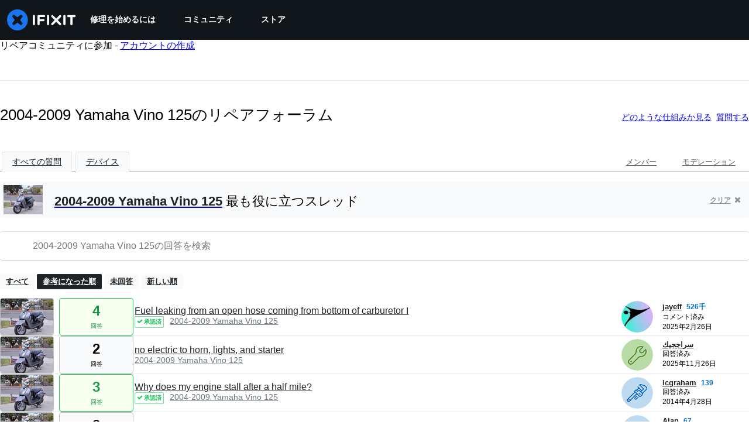

--- FILE ---
content_type: text/html; charset=utf-8
request_url: https://jp.ifixit.com/Answers/Device/2004-2009_Yamaha_Vino_125
body_size: 24317
content:
<!DOCTYPE html>
<!--[if IE 8 ]>   <html class="lt-ie10 lt-ie9 ie8" lang="jp" xmlns:fb="http://ogp.me/ns/fb#"><![endif]-->
<!--[if IE 9 ]>   <html class="lt-ie10 ie9" lang="jp" xmlns:fb="http://ogp.me/ns/fb#"><![endif]-->
<!--[if (gte IE 10)|!(IE)]><!--><html dir="ltr" lang="jp" xmlns:fb="http://ogp.me/ns/fb#"><!--<![endif]-->

   <head>
      
   <link rel="preconnect" href="https://assets.cdn.ifixit.com" crossorigin>
   <link rel="preconnect" href="https://guide-images.cdn.ifixit.com" crossorigin>
   <link rel="preconnect" href="https://cdn.shopify.com" crossorigin>

   <link rel="preload"
      href="https://assets.cdn.ifixit.com/Assets/translations/jp-translations.js?13594"
      as="script"
      fetchpriority="high"
         >
   <link rel="preload"
      href="https://assets.cdn.ifixit.com/Assets/scripts/runtime.js.2a286d64f111056866cd.js"
      as="script"
      fetchpriority="high"
         >

      
      <script>
   window.dataLayer = window.dataLayer || [];
   function gtag(){dataLayer.push(arguments);}
   gtag('set', 'isEmployee', false);
   (function() {
      function hasPiwikConsent() {
         try {
            var fromPiwik = null
            document.cookie.split(';').forEach(function(cookie) {
               var parts = cookie.split('=');
               if (parts[0].trim() === 'ppms_privacy_6bf6bc54-82ca-4321-8620-b12d5c9b57b6') {
                  var cookieObject = JSON.parse(decodeURIComponent(parts[1]));
                  if (cookieObject && cookieObject.consents) {
                     fromPiwik = Object.values(cookieObject.consents).every(function(consent) {
                        return consent.status == 1;
                     });
                  }
               }
            });
         } catch (e) {
            console.error("Error parsing piwik cookie", e);
            return null;
         }
         return fromPiwik;
      }
      var needsConsent = false;
      var hasConsent = hasPiwikConsent();
      var cookiesOk = hasConsent !== null ? hasConsent : !needsConsent;
      var consent = cookiesOk ? 'granted' : 'denied';
      console.log("GTAG Consent", consent);
      gtag('consent', 'default', {
         'ad_storage': consent,
         'ad_user_data': consent,
         'ad_personalization': consent,
         'analytics_storage': consent,
      });
      gtag('event', 'consent_default', { consentValue: consent });
   })()
</script>
<!-- Google Tag Manager -->
<script>(function(w,d,s,l,i){w[l]=w[l]||[];w[l].push({'gtm.start':
new Date().getTime(),event:'gtm.js'});var f=d.getElementsByTagName(s)[0],
j=d.createElement(s),dl=l!='dataLayer'?'&l='+l:'';j.async=true;j.src=
'https://www.googletagmanager.com/gtm.js?id='+i+dl;f.parentNode.insertBefore(j,f);
})(window,document,'script','dataLayer','GTM-59NVBFN');</script>
<!-- End Google Tag Manager -->      <!-- ActiveCampaign Tracking Code -->
<script>
   (function(e,t,o,n,p,r,i){e.visitorGlobalObjectAlias=n;e[e.visitorGlobalObjectAlias]=e[e.visitorGlobalObjectAlias]||function(){(e[e.visitorGlobalObjectAlias].q=e[e.visitorGlobalObjectAlias].q||[]).push(arguments)};e[e.visitorGlobalObjectAlias].l=(new Date).getTime();r=t.createElement("script");r.src=o;r.async=true;i=t.getElementsByTagName("script")[0];i.parentNode.insertBefore(r,i)})(window,document,"https://diffuser-cdn.app-us1.com/diffuser/diffuser.js","vgo");
   vgo('setAccount', 1000565048);

   vgo('setTrackByDefault', false);

   function hasPiwikConsent() {
      try {
         var fromPiwik = null;
         document.cookie.split(';').forEach(function(cookie) {
            var parts = cookie.split('=');
            if (parts[0].trim() === 'ppms_privacy_6bf6bc54-82ca-4321-8620-b12d5c9b57b6') {
            var cookieObject = JSON.parse(decodeURIComponent(parts[1]));
            if (cookieObject && cookieObject.consents) {
               fromPiwik = Object.values(cookieObject.consents).every(function(consent) {
                  return consent.status == 1;
               });
            }
            }
         });
         return fromPiwik;
      } catch (e) {
         console.error("Error parsing piwik cookie", e);
         return null;
      }
   }

   // Check if consent is needed based on region
   var needsConsent = false;
   var hasConsent = hasPiwikConsent();
   var cookiesOk = hasConsent !== null ? hasConsent : !needsConsent;

   if (cookiesOk) {
      vgo('process', 'allowTracking');
      vgo('setEmail', '');
   }

    vgo('process');
</script>
<!-- End ActiveCampaign Tracking Code -->
      <title>2004-2009 Yamaha Vino 125のリペアフォーラム - iFixit</title>

      <meta http-equiv="Content-Type" content="text/html;charset=utf-8" />
      <meta name="viewport" content="width=device-width, initial-scale=1">
      <meta name="description" content="2004-2009 Yamaha Vino 125 の質問 - Fuel leaking from an open hose coming from bottom of carburetor I - no electric to horn, lights, and starter - Why does my engine stall after a half mile? - My moped starts but then it dies right after - Vino won&#039;t start when it&#039;s cold - Oil Filter on a 2008 Yamaha..." />
      <meta name="title" content="2004-2009 Yamaha Vino 125のリペアフォーラム - iFixit" />
      <meta name="keywords" content="answers, hardware, repair, questions, ask" />

         <meta name="robots" content="noindex, follow, nosnippet, noarchive, noimageindex" />

      
            
            
            
            <meta name="verify-v1" content="jw37yaG9O4vmztqkH8xsZEeQtGHqzC3GZXfwk5xUCeM=" />

            
               <meta name="viewport" content="width=device-width, initial-scale=1.0, minimum-scale=1"/>
      
               <link rel="stylesheet" type="text/css" media="print" href="https://assets.cdn.ifixit.com/Assets/Admin/ifixit/Shared-print-4vKZnU54L24ZnG6tuvAwTw.css" />
      
      
            
                  <link rel="alternate" type="application/rss+xml" title="iFixit - Answers With Device &amp;quot;2004-2009 Yamaha Vino 125&amp;quot;" href="/Answers/Device/2004-2009_Yamaha_Vino_125?rss=yes" />
      
            
      
               <script>
   var deferCss = {
      hidden: true,
      timeout: null,
      unhide: function() {
         if (deferCss.hidden) {
            var hider = document.getElementById('cssHide');
            hider && hider.parentElement.removeChild(hider);

            var criticalCss = document.getElementById('criticalCss');
            criticalCss && criticalCss.parentElement.removeChild(criticalCss);

            deferCss.hidden = false;
         }
      },
      applyAllCss: function() {
         if (!deferCss.hidden) {
            return;
         }
         clearTimeout(deferCss.timeout);
         var links = document.querySelectorAll('.cssReady, .cssPreload');
         var link;
         for (var i = 0; i < links.length; ++i) {
            link = links[i];
                        link.onload = null;
            link.rel = 'stylesheet';
         }
         deferCss.unhide();
      },
      cssLoaded: function(link, success) {
         link.className = success ? "cssReady" : "cssFailed";
         if (!success) {
            console.error(link.href + " failed to load");
         }
         var stillWaiting = document.querySelector('.cssPreload');
         if (!stillWaiting) {
            deferCss.applyCssWhenDomLoaded();
         }
      },
      applyCssWhenDomLoaded: function() {
         // Loading hasn't finished yet
         if (document.readyState === 'loading') {
            document.addEventListener('DOMContentLoaded', function() { deferCss.applyAllCss(); });
         } else {
            // `DOMContentLoaded` has already fired
            deferCss.applyAllCss();
         }
      },
      setTimeout: function(timeout) {
         deferCss.timeout = setTimeout(function() {
            console.warn("Deferred CSS took too long to load. Displaying anyway...");
            deferCss.applyCssWhenDomLoaded();
         }, timeout);
      }
   };
                  deferCss.setTimeout(7000);
         </script>
   <style id="cssHide">
      .hide-until-css-loaded {
         display: none !important;
      }
   </style>
<script>
   /*! loadCSS. [c]2017 Filament Group, Inc. MIT License */
/* This file is meant as a standalone workflow for
- testing support for link[rel=preload]
- enabling async CSS loading in browsers that do not support rel=preload
- applying rel preload css once loaded, whether supported or not.
*/
(function( w ){
	"use strict";
	// rel=preload support test
	if( !w.loadCSS ){
		w.loadCSS = function(){};
	}
	// define on the loadCSS obj
	var rp = loadCSS.relpreload = {};
	// rel=preload feature support test
	// runs once and returns a function for compat purposes
	rp.support = (function(){
		var ret;
		try {
			ret = w.document.createElement( "link" ).relList.supports( "preload" );
		} catch (e) {
			ret = false;
		}
		return function(){
			return ret;
		};
	})();

	// if preload isn't supported, get an asynchronous load by using a non-matching media attribute
	// then change that media back to its intended value on load
	rp.bindMediaToggle = function( link ){
		// remember existing media attr for ultimate state, or default to 'all'
		var finalMedia = link.media || "all";

		function enableStylesheet(){
			// unbind listeners
			if( link.addEventListener ){
				link.removeEventListener( "load", enableStylesheet );
				link.removeEventListener( "error", enableStylesheet );
			} else if( link.attachEvent ){
				link.detachEvent( "onload", enableStylesheet );
				link.detachEvent( "onerror", enableStylesheet );
			}
			link.setAttribute( "onload", null ); 
			link.media = finalMedia;
		}

		// bind load handlers to enable media
		if( link.addEventListener ){
			link.addEventListener( "load", enableStylesheet );
		} else if( link.attachEvent ){
			link.attachEvent( "onload", enableStylesheet );
		}

		// Set rel and non-applicable media type to start an async request
		// note: timeout allows this to happen async to let rendering continue in IE
		setTimeout(function(){
			link.rel = "stylesheet";
			link.media = "only x";
		});
		// also enable media after 7 seconds,
		// which will catch very old browsers (android 2.x, old firefox) that don't support onload on link
		setTimeout( function() {
			link.onload && link.onload();
			enableStylesheet();
		}, 7000 );
	};

	// loop through link elements in DOM
	rp.poly = function(){
		// double check this to prevent external calls from running
		if( rp.support() ){
			return;
		}
		var links = w.document.getElementsByTagName( "link" );
		for( var i = 0; i < links.length; i++ ){
			var link = links[ i ];
			// qualify links to those with rel=preload and as=style attrs
			if( link.rel === "preload" && link.getAttribute( "as" ) === "style" && !link.getAttribute( "data-loadcss" ) ){
				// prevent rerunning on link
				link.setAttribute( "data-loadcss", true );
				// bind listeners to toggle media back
				rp.bindMediaToggle( link );
			}
		}
	};

	// if unsupported, run the polyfill
	if( !rp.support() ){
		// run once at least
		rp.poly();

		// rerun poly on an interval until onload
		var run = w.setInterval( rp.poly, 500 );
		if( w.addEventListener ){
			w.addEventListener( "load", function(){
				rp.poly();
				w.clearInterval( run );
			} );
		} else if( w.attachEvent ){
			w.attachEvent( "onload", function(){
				rp.poly();
				w.clearInterval( run );
			} );
		}
	}


	// commonjs
	if( typeof exports !== "undefined" ){
		exports.loadCSS = loadCSS;
	}
	else {
		w.loadCSS = loadCSS;
	}
}( typeof global !== "undefined" ? global : this ) );
</script>

      
      
   <noscript>
      
   </noscript>
         <link type="text/css" href="https://assets.cdn.ifixit.com/Assets/Guide/ifixit/guide-all-NPIAn_MrfEuGy9PkRAtm4A.css"
               rel="preload" as="style" onload="deferCss.cssLoaded(this, true)"
         onerror="this.onerror = this.onload = null; deferCss.cssLoaded(this, false);"
         class="cssPreload"
         />
   <link type="text/css" href="https://assets.cdn.ifixit.com/Assets/Admin/ifixit/font-awesome-1EMSA-1xNu6QLgjlbNFTNQ.css"
               rel="preload" as="style" onload="deferCss.cssLoaded(this, true)"
         onerror="this.onerror = this.onload = null; deferCss.cssLoaded(this, false);"
         class="cssPreload"
         />
   <link type="text/css" href="https://assets.cdn.ifixit.com/Assets/Guide/ifixit/module-all-EBwgMqI05crfGYEoIBZm1g.css"
               rel="preload" as="style" onload="deferCss.cssLoaded(this, true)"
         onerror="this.onerror = this.onload = null; deferCss.cssLoaded(this, false);"
         class="cssPreload"
         />
   <link type="text/css" href="https://assets.cdn.ifixit.com/Assets/Guide/ifixit/core-MOKrpbqISKNncJN1jmwygQ.css"
               rel="preload" as="style" onload="deferCss.cssLoaded(this, true)"
         onerror="this.onerror = this.onload = null; deferCss.cssLoaded(this, false);"
         class="cssPreload"
         />
   <link type="text/css" href="https://assets.cdn.ifixit.com/Assets/Admin/ifixit/tailwind-cli-N02v3gtaJYIvIHINDvAjDw.css"
               rel="preload" as="style" onload="deferCss.cssLoaded(this, true)"
         onerror="this.onerror = this.onload = null; deferCss.cssLoaded(this, false);"
         class="cssPreload"
         />
   <link type="text/css" href="https://assets.cdn.ifixit.com/Assets/Admin/ifixit/header_footer_old-CaVLzokzxP2wx2a4Y6aFFA.css"
               rel="preload" as="style" onload="deferCss.cssLoaded(this, true)"
         onerror="this.onerror = this.onload = null; deferCss.cssLoaded(this, false);"
         class="cssPreload"
         />
   <link type="text/css" href="https://assets.cdn.ifixit.com/Assets/Admin/ifixit/Shared-i18n_formatting-DU8KwhEfZiWffZmgLzYBgg.css"
               rel="preload" as="style" onload="deferCss.cssLoaded(this, true)"
         onerror="this.onerror = this.onload = null; deferCss.cssLoaded(this, false);"
         class="cssPreload"
         />
   <link type="text/css" href="https://assets.cdn.ifixit.com/Assets/Guide/ifixit/Answers-index-7ohAxayPJgx2ohKqSJXVBQ.css"
               rel="preload" as="style" onload="deferCss.cssLoaded(this, true)"
         onerror="this.onerror = this.onload = null; deferCss.cssLoaded(this, false);"
         class="cssPreload"
         />
   <link type="text/css" href="https://assets.cdn.ifixit.com/Assets/Guide/ifixit/Answers-header-_ziyMEqUvSgoHBakZN9xzQ.css"
               rel="preload" as="style" onload="deferCss.cssLoaded(this, true)"
         onerror="this.onerror = this.onload = null; deferCss.cssLoaded(this, false);"
         class="cssPreload"
         />
   <link type="text/css" href="https://assets.cdn.ifixit.com/Assets/Guide/ifixit/Answers-common-3Y0wmuz6JULohFyAKqRgJw.css"
               rel="preload" as="style" onload="deferCss.cssLoaded(this, true)"
         onerror="this.onerror = this.onload = null; deferCss.cssLoaded(this, false);"
         class="cssPreload"
         />
   <link type="text/css" href="https://assets.cdn.ifixit.com/Assets/Guide/ifixit/search-3_FKHgiyFIkR78m7fIjtGg.css"
               rel="preload" as="style" onload="deferCss.cssLoaded(this, true)"
         onerror="this.onerror = this.onload = null; deferCss.cssLoaded(this, false);"
         class="cssPreload"
         />

   <noscript>
         <link type="text/css" href="https://assets.cdn.ifixit.com/Assets/Guide/ifixit/guide-all-NPIAn_MrfEuGy9PkRAtm4A.css"
               rel="stylesheet"
         />
   <link type="text/css" href="https://assets.cdn.ifixit.com/Assets/Admin/ifixit/font-awesome-1EMSA-1xNu6QLgjlbNFTNQ.css"
               rel="stylesheet"
         />
   <link type="text/css" href="https://assets.cdn.ifixit.com/Assets/Guide/ifixit/module-all-EBwgMqI05crfGYEoIBZm1g.css"
               rel="stylesheet"
         />
   <link type="text/css" href="https://assets.cdn.ifixit.com/Assets/Guide/ifixit/core-MOKrpbqISKNncJN1jmwygQ.css"
               rel="stylesheet"
         />
   <link type="text/css" href="https://assets.cdn.ifixit.com/Assets/Admin/ifixit/tailwind-cli-N02v3gtaJYIvIHINDvAjDw.css"
               rel="stylesheet"
         />
   <link type="text/css" href="https://assets.cdn.ifixit.com/Assets/Admin/ifixit/header_footer_old-CaVLzokzxP2wx2a4Y6aFFA.css"
               rel="stylesheet"
         />
   <link type="text/css" href="https://assets.cdn.ifixit.com/Assets/Admin/ifixit/Shared-i18n_formatting-DU8KwhEfZiWffZmgLzYBgg.css"
               rel="stylesheet"
         />
   <link type="text/css" href="https://assets.cdn.ifixit.com/Assets/Guide/ifixit/Answers-index-7ohAxayPJgx2ohKqSJXVBQ.css"
               rel="stylesheet"
         />
   <link type="text/css" href="https://assets.cdn.ifixit.com/Assets/Guide/ifixit/Answers-header-_ziyMEqUvSgoHBakZN9xzQ.css"
               rel="stylesheet"
         />
   <link type="text/css" href="https://assets.cdn.ifixit.com/Assets/Guide/ifixit/Answers-common-3Y0wmuz6JULohFyAKqRgJw.css"
               rel="stylesheet"
         />
   <link type="text/css" href="https://assets.cdn.ifixit.com/Assets/Guide/ifixit/search-3_FKHgiyFIkR78m7fIjtGg.css"
               rel="stylesheet"
         />

   </noscript>

      <script>
   </script>


      

            
               
   
   <!-- Google tag (gtag.js) -->
   <script async src="https://www.googletagmanager.com/gtag/js?id=G-5ZXNWJ73GK"></script>
   <script>
      window.dataLayer = window.dataLayer || [];
      function gtag(){dataLayer.push(arguments);}
      gtag('js', new Date());

            const ga4Params = {};
      const userProperties = {"preferred_store":"ifixit-us","preferred_store_locale":"en-us","preferred_language":"JP","on_mobile_app":"false","customer_type":"regular"};
               gtag('config', 'G-5ZXNWJ73GK', ga4Params);
            gtag('set', 'user_properties', userProperties);
   </script>
   <!-- End Google tag (gtag.js) -->
         
      <script type="text/javascript">
         window.fbq=window.fbq||function(){};
      </script>                     <link rel="apple-touch-icon" sizes="57x57" href="https://assets.cdn.ifixit.com/static/icons/ifixit/apple-touch-icon-57x57.png">
<link rel="apple-touch-icon" sizes="60x60" href="https://assets.cdn.ifixit.com/static/icons/ifixit/apple-touch-icon-60x60.png">
<link rel="apple-touch-icon" sizes="72x72" href="https://assets.cdn.ifixit.com/static/icons/ifixit/apple-touch-icon-72x72.png">
<link rel="apple-touch-icon" sizes="76x76" href="https://assets.cdn.ifixit.com/static/icons/ifixit/apple-touch-icon-76x76.png">
<link rel="apple-touch-icon" sizes="114x114" href="https://assets.cdn.ifixit.com/static/icons/ifixit/apple-touch-icon-114x114.png">
<link rel="apple-touch-icon" sizes="120x120" href="https://assets.cdn.ifixit.com/static/icons/ifixit/apple-touch-icon-120x120.png">
<link rel="apple-touch-icon" sizes="144x144" href="https://assets.cdn.ifixit.com/static/icons/ifixit/apple-touch-icon-144x144.png">
<link rel="apple-touch-icon" sizes="152x152" href="https://assets.cdn.ifixit.com/static/icons/ifixit/apple-touch-icon-152x152.png">
<link rel="apple-touch-icon" sizes="180x180" href="https://assets.cdn.ifixit.com/static/icons/ifixit/apple-touch-icon-180x180.png">
<link rel="icon" type="image/png" href="https://assets.cdn.ifixit.com/static/icons/ifixit/favicon-32x32.png" sizes="32x32">
<link rel="icon" type="image/png" href="https://assets.cdn.ifixit.com/static/icons/ifixit/android-chrome-192x192.png" sizes="192x192">
<link rel="icon" type="image/png" href="https://assets.cdn.ifixit.com/static/icons/ifixit/favicon-96x96.png" sizes="96x96">
<link rel="icon" type="image/png" href="https://assets.cdn.ifixit.com/static/icons/ifixit/favicon-16x16.png" sizes="16x16">
<link rel="manifest" href="https://assets.cdn.ifixit.com/static/icons/ifixit/manifest.json">
<link rel="mask-icon" href="https://assets.cdn.ifixit.com/static/icons/ifixit/safari-pinned-tab.svg" color="#5bbad5">
<meta name="apple-mobile-web-app-title" content="ifixit">
<meta name="application-name" content="ifixit">
<meta name="msapplication-TileColor" content="#ffffff">
<meta name="msapplication-TileImage" content="https://assets.cdn.ifixit.com/static/icons/ifixit/mstile-144x144.png">
<meta name="theme-color" content="#ffffff">
   
      <script defer type="text/javascript" src="https://assets.cdn.ifixit.com/Assets/scripts/runtime.js.2a286d64f111056866cd.js"></script>
<script nomodule src="/v3/polyfill.min.js?flags=gated&amp;features=Array.prototype.flat,Array.prototype.flatMap,default,es2022,fetch,IntersectionObserver,Intl.RelativeTimeFormat,Intl.RelativeTimeFormat.~locale.en,NodeList.prototype.forEach,Number.isInteger,Object.entries,Object.fromEntries,Promise.prototype.finally,queueMicrotask,ResizeObserver,String.prototype.matchAll,WeakMap,WeakSet"></script>

   <script defer type="text/javascript" src="https://assets.cdn.ifixit.com/Assets/translations/jp-translations.js?13594"></script>


   <script defer type="text/javascript" src="https://assets.cdn.ifixit.com/Assets/scripts/7038.620ed1ce006402c1c89a.js"></script>
   <script defer type="text/javascript" src="https://assets.cdn.ifixit.com/Assets/scripts/3614.6a6159e06b0a4e02fe3e.js"></script>
   <script defer type="text/javascript" src="https://assets.cdn.ifixit.com/Assets/scripts/7525.6f1814e277b30dd77b28.js"></script>
   <script defer type="text/javascript" src="https://assets.cdn.ifixit.com/Assets/scripts/6387.02d523d3fee7b2fb2038.js"></script>
   <script defer type="text/javascript" src="https://assets.cdn.ifixit.com/Assets/scripts/9459.c72e2de13515b8d2df1f.js"></script>
   <script defer type="text/javascript" src="https://assets.cdn.ifixit.com/Assets/scripts/9089.7a9de82238329e79abf8.js"></script>
   <script defer type="text/javascript" src="https://assets.cdn.ifixit.com/Assets/scripts/5435.dba41e6c4a54122d38c6.js"></script>
   <script defer type="text/javascript" src="https://assets.cdn.ifixit.com/Assets/scripts/6242.e04ca1dabc00766b8bf4.js"></script>
   <script defer type="text/javascript" src="https://assets.cdn.ifixit.com/Assets/scripts/9265.8f86dd445f44cb0af47a.js"></script>
   <script defer type="text/javascript" src="https://assets.cdn.ifixit.com/Assets/scripts/8668.20b47a745dd4923d8ae9.js"></script>
   <script defer type="text/javascript" src="https://assets.cdn.ifixit.com/Assets/scripts/5055.03c2f2af0fbf340938ce.js"></script>
   <script defer type="text/javascript" src="https://assets.cdn.ifixit.com/Assets/scripts/7319.ca90c692b1bb14fb5f54.js"></script>
   <script defer type="text/javascript" src="https://assets.cdn.ifixit.com/Assets/scripts/319.7a8182c7eaa7ed44451a.js"></script>
   <script defer type="text/javascript" src="https://assets.cdn.ifixit.com/Assets/scripts/5733.d12778b1423cdd6b8495.js"></script>
   <script defer type="text/javascript" src="https://assets.cdn.ifixit.com/Assets/scripts/5036.42e1848b273a2684660f.js"></script>
   <script defer type="text/javascript" src="https://assets.cdn.ifixit.com/Assets/scripts/6332.1c561c0aff52a0895e06.js"></script>
   <script defer type="text/javascript" src="https://assets.cdn.ifixit.com/Assets/scripts/8892.1f8893df7a9dc2735d7b.js"></script>
   <script defer type="text/javascript" src="https://assets.cdn.ifixit.com/Assets/scripts/3118.0d13e622e03d6ba3cb1a.js"></script>
   <script defer type="text/javascript" src="https://assets.cdn.ifixit.com/Assets/scripts/4686.07ac9e72770d42676628.js"></script>
   <script defer type="text/javascript" src="https://assets.cdn.ifixit.com/Assets/scripts/7287.9ffc016af2e5f0cd6ec6.js"></script>
   <script defer type="text/javascript" src="https://assets.cdn.ifixit.com/Assets/scripts/3752.418ff760f9e7a3403dd8.js"></script>
   <script defer type="text/javascript" src="https://assets.cdn.ifixit.com/Assets/scripts/6600.5073a467f8d2df77b3be.js"></script>
   <script defer type="text/javascript" src="https://assets.cdn.ifixit.com/Assets/scripts/4275.049052828e92ba73208f.js"></script>
   <script defer type="text/javascript" src="https://assets.cdn.ifixit.com/Assets/scripts/9826.a69fbb578e2b54b543d6.js"></script>
   <script defer type="text/javascript" src="https://assets.cdn.ifixit.com/Assets/scripts/5793.072da0bcc1c5e8453dc4.js"></script>
   <script defer type="text/javascript" src="https://assets.cdn.ifixit.com/Assets/scripts/9690.3bdca33db27467aebfd7.js"></script>
   <script defer type="text/javascript" src="https://assets.cdn.ifixit.com/Assets/scripts/5543.d631211cb98f492745fa.js"></script>
   <script defer type="text/javascript" src="https://assets.cdn.ifixit.com/Assets/scripts/9134.3d5ed65364c5099f8ffd.js"></script>
   <script defer type="text/javascript" src="https://assets.cdn.ifixit.com/Assets/scripts/3776.f4a8edc639b066abeb0a.js"></script>
   <script defer type="text/javascript" src="https://assets.cdn.ifixit.com/Assets/scripts/2141.27ab5c9221f7336e1e03.js"></script>
   <script defer type="text/javascript" src="https://assets.cdn.ifixit.com/Assets/scripts/8684.3ea86d4da222d4aa40e2.js"></script>
   <script defer type="text/javascript" src="https://assets.cdn.ifixit.com/Assets/scripts/619.b18f25d86a4478e6e1ea.js"></script>
   <script defer type="text/javascript" src="https://assets.cdn.ifixit.com/Assets/scripts/1093.3fe992fc89cd33e222b1.js"></script>
   <script defer type="text/javascript" src="https://assets.cdn.ifixit.com/Assets/scripts/4374.2b56edcb9889a6b8fef2.js"></script>
   <script defer type="text/javascript" src="https://assets.cdn.ifixit.com/Assets/scripts/4393.9712052ad137cee8f2d9.js"></script>
   <script defer type="text/javascript" src="https://assets.cdn.ifixit.com/Assets/scripts/1533.1f6e0599f34636e3adb4.js"></script>
   <script defer type="text/javascript" src="https://assets.cdn.ifixit.com/Assets/scripts/1468.9970f7f02caa8cbeac94.js"></script>
   <script defer type="text/javascript" src="https://assets.cdn.ifixit.com/Assets/scripts/4534.8c29203565da7e51b73d.js"></script>
   <script defer type="text/javascript" src="https://assets.cdn.ifixit.com/Assets/scripts/663.a88afff4776e5acc0190.js"></script>
   <script defer type="text/javascript" src="https://assets.cdn.ifixit.com/Assets/scripts/7352.d6dd1eacc8e04adf4d82.js"></script>
   <script defer type="text/javascript" src="https://assets.cdn.ifixit.com/Assets/scripts/guidepage.js.be14bb9343a6167d8f03.js"></script>
   <script defer type="text/javascript" src="https://assets.cdn.ifixit.com/Assets/scripts/ribbon-banner.js.b524b0cac98fe657f888.js"></script>
   <script defer type="text/javascript" src="https://assets.cdn.ifixit.com/Assets/scripts/consent-banner.js.597cd8e0b8ac24a2e240.js"></script>
   <script defer type="text/javascript" src="https://assets.cdn.ifixit.com/Assets/scripts/error-capture.js.7bb73a26dc41ff664879.js"></script>
   <script defer type="text/javascript" src="https://assets.cdn.ifixit.com/Assets/scripts/6947.f2e09e19416b63344e23.js"></script>
   <script defer type="text/javascript" src="https://assets.cdn.ifixit.com/Assets/scripts/answers-navbar.js.a54e51614ccdb45feadb.js"></script>
   <script defer type="text/javascript" src="https://assets.cdn.ifixit.com/Assets/scripts/answers-pagination.js.7375a648dff2703a866a.js"></script>
   <script defer type="text/javascript" src="https://assets.cdn.ifixit.com/Assets/scripts/answers-index.js.ef9ac2a1e6671d82bcb6.js"></script>


      
            <style id="criticalCss">
               </style>
   </head>

   <body  class="jp responsive fullWidth"          itemscope itemtype="http://schema.org/CollectionPage"          data-reactroot>

      <!-- https://accessibility.oit.ncsu.edu/it-accessibility-at-nc-state/developers/accessibility-handbook/mouse-and-keyboard-events/skip-to-main-content/ -->

<style>
    .skip-to-content {
    left: -999px;
    position: absolute;
    top: auto;
    width: 1px;
    height: 1px;
    overflow: hidden;
    z-index: -999;

    .skip-to-content:focus,
    .skip-to-content:active {
        color: white;
        background-color: black;
        left: 0;
        top: 0;
        width: auto;
        height: auto;
        overflow: auto;
        padding: 5px;
        margin: 5px;
        text-align: center;
        font-size: 36px;
        z-index: 999;
    }
    }
</style>

<a href="#content" class="skip-to-content hide-until-css-loaded">
    メインコンテンツにスキップ</a>

                           <div id="notifications" style="display:none;">
   <div class="close"><i class="fa fa-times " ></i></div>
   </div>
               
      <!-- Google Tag Manager (noscript) -->
<noscript><iframe src="https://www.googletagmanager.com/ns.html?id=GTM-59NVBFN"
height="0" width="0" style="display:none;visibility:hidden"></iframe></noscript>
<!-- End Google Tag Manager (noscript) -->               <!-- Piwik Pro Script -->
<script type="text/javascript">
window.piwikSiteId = '6bf6bc54-82ca-4321-8620-b12d5c9b57b6';
(function(window, document, dataLayerName, id) {
window[dataLayerName]=window[dataLayerName]||[],window[dataLayerName].push({start:(new Date).getTime(),event:"stg.start"});var scripts=document.getElementsByTagName('script')[0],tags=document.createElement('script');
function stgCreateCookie(a,b,c){var d="";if(c){var e=new Date;e.setTime(e.getTime()+24*c*60*60*1e3),d="; expires="+e.toUTCString();f="; SameSite=Strict"}document.cookie=a+"="+b+d+f+"; path=/"}
var isStgDebug=(window.location.href.match("stg_debug")||document.cookie.match("stg_debug"))&&!window.location.href.match("stg_disable_debug");stgCreateCookie("stg_debug",isStgDebug?1:"",isStgDebug?14:-1);
var qP=[];dataLayerName!=="dataLayer"&&qP.push("data_layer_name="+dataLayerName),isStgDebug&&qP.push("stg_debug");var qPString=qP.length>0?("?"+qP.join("&")):"";
tags.async=!0,tags.src='https://ifixit.containers.piwik.pro/'+id+".js"+qPString,scripts.parentNode.insertBefore(tags,scripts);
!function(a,n,i){a[n]=a[n]||{};for(var c=0;c<i.length;c++)!function(i){a[n][i]=a[n][i]||{},a[n][i].api=a[n][i].api||function(){var a=[].slice.call(arguments,0);"string"==typeof a[0]&&window[dataLayerName].push({event:n+"."+i+":"+a[0],parameters:[].slice.call(arguments,1)})}}(i[c])}(window,"ppms",["tm","cm"]);
})(window, document, 'pproDataLayer', '6bf6bc54-82ca-4321-8620-b12d5c9b57b6');
var _paq = window._paq = window._paq || [];
_paq.push(['setCustomDimensionValue', 1, 'ifixit-us']);
_paq.push(['setCustomDimensionValue', 2, 'JP']);
_paq.push(['setCustomDimensionValue', 22, 'en-us']);
if('' !== '') {
   const privilege = ''.replace('&amp;', '&');
   _paq.push(['setCustomDimensionValue', 3, privilege]);
}
</script>
<!-- End Piwik Pro Script -->            <link rel='preconnect dns-prefetch' href='https://api.config-security.com/' crossorigin />
<link rel='preconnect dns-prefetch' href='https://conf.config-security.com/' crossorigin />
<script>
/* >> TriplePixel :: start*/
window.TriplePixelData={TripleName:"ifixit-us.myshopify.com",ver:"2.17",plat:"SHOPIFY",isHeadless:true},function(W,H,A,L,E,_,B,N){function O(U,T,P,H,R){void 0===R&&(R=!1),H=new XMLHttpRequest,P?(H.open("POST",U,!0),H.setRequestHeader("Content-Type","text/plain")):H.open("GET",U,!0),H.send(JSON.stringify(P||{})),H.onreadystatechange=function(){4===H.readyState&&200===H.status?(R=H.responseText,U.includes("/first")?eval(R):P||(N[B]=R)):(299<H.status||H.status<200)&&T&&!R&&(R=!0,O(U,T-1,P))}}if(N=window,!N[H+"sn"]){N[H+"sn"]=1,L=function(){return Date.now().toString(36)+"_"+Math.random().toString(36)};try{A.setItem(H,1+(0|A.getItem(H)||0)),(E=JSON.parse(A.getItem(H+"U")||"[]")).push({u:location.href,r:document.referrer,t:Date.now(),id:L()}),A.setItem(H+"U",JSON.stringify(E))}catch(e){}var i,m,p;A.getItem('"!nC`')||(_=A,A=N,A[H]||(E=A[H]=function(t,e,a){return void 0===a&&(a=[]),"State"==t?E.s:(W=L(),(E._q=E._q||[]).push([W,t,e].concat(a)),W)},E.s="Installed",E._q=[],E.ch=W,B="configSecurityConfModel",N[B]=1,O("https://conf.config-security.com/model",5),i=L(),m=A[atob("c2NyZWVu")],_.setItem("di_pmt_wt",i),p={id:i,action:"profile",avatar:_.getItem("auth-security_rand_salt_"),time:m[atob("d2lkdGg=")]+":"+m[atob("aGVpZ2h0")],host:A.TriplePixelData.TripleName,plat:A.TriplePixelData.plat,url:window.location.href.slice(0,500),ref:document.referrer,ver:A.TriplePixelData.ver},O("https://api.config-security.com/event",5,p),O("https://api.config-security.com/first?host=ifixit-us.myshopify.com&plat=SHOPIFY",5)))}}("","TriplePixel",localStorage);
/* << TriplePixel :: end*/
</script>
      
      <div id="background">
      <div class="react-component component-PopupModal"
      data-reactroot
   data-name="PopupModal"
   data-props="[]">
      </div>
      <div class="react-component component-Header"
      data-reactroot
   data-name="Header"
   data-props="{&quot;isOnCart&quot;:false,&quot;links&quot;:[{&quot;title&quot;:&quot;\u4fee\u7406\u3092\u59cb\u3081\u308b\u306b\u306f&quot;,&quot;url&quot;:&quot;\/Guide&quot;,&quot;sublinks&quot;:[{&quot;title&quot;:&quot;\u4fee\u7406\u30ac\u30a4\u30c9&quot;,&quot;description&quot;:&quot;\u624b\u9806\u6bce\u306e\u4fee\u7406\u30ac\u30a4\u30c9\u3092\u4f7f\u3063\u3066\u3001\u4f55\u306b\u3067\u3082\u4fee\u7406\u3067\u304d\u308b\u65b9\u6cd5\u3092\u5b66\u3076&quot;,&quot;url&quot;:&quot;\/Guide&quot;},{&quot;title&quot;:&quot;\u30a2\u30f3\u30b5\u30fc\u30d5\u30a9\u30fc\u30e9\u30e0&quot;,&quot;description&quot;:&quot;\u89e3\u6c7a\u65b9\u6cd5\u3092\u5171\u6709\u3057\u3066\u3001\u53cb\u4eba\u306b\u52a9\u3051\u3066\u3082\u3089\u3046&quot;,&quot;url&quot;:&quot;\/Answers&quot;},{&quot;title&quot;:&quot;\u5206\u89e3&quot;,&quot;description&quot;:&quot;\u6700\u65b0\u30ac\u30b8\u30a7\u30c3\u30c8\u306e\u5185\u5074\u3092\u8997\u3044\u3066\u307f\u308b&quot;,&quot;url&quot;:&quot;\/Teardown&quot;},{&quot;title&quot;:&quot;FixBot&quot;,&quot;description&quot;:&quot;\u30d5\u30ec\u30f3\u30c9\u30ea\u30fc\u306aAI\u30ea\u30da\u30a2\u30a2\u30b7\u30b9\u30bf\u30f3\u30c8\u3002&quot;,&quot;url&quot;:&quot;https:\/\/www.ifixit.com\/go\/fixbot&quot;}]},{&quot;title&quot;:&quot;\u30b3\u30df\u30e5\u30cb\u30c6\u30a3&quot;,&quot;url&quot;:&quot;\/Community&quot;,&quot;sublinks&quot;:[{&quot;title&quot;:&quot;\u53c2\u52a0\u3059\u308b&quot;,&quot;description&quot;:&quot;\u4eba\u306b\u30e2\u30ce\u306e\u4fee\u7406\u65b9\u6cd5\u3092\u6559\u3048\u308b&quot;,&quot;url&quot;:&quot;\/Community&quot;},{&quot;title&quot;:&quot;\u4fee\u7406\u3059\u308b\u6a29\u5229&quot;,&quot;description&quot;:&quot;\u4fee\u7406\u3059\u308b\u6a29\u5229\u306e\u30e0\u30fc\u30d6\u30e1\u30f3\u30c8\u3084\u3053\u306e\u652f\u6301\u8005\u306b\u306a\u308b\u65b9\u6cd5\u3092\u77e5\u308b\u3002&quot;,&quot;url&quot;:&quot;\/Right-to-Repair&quot;},{&quot;title&quot;:&quot;\u30ea\u30da\u30a2\u30d3\u30ea\u30c6\u30a3&quot;,&quot;description&quot;:&quot;\u4fee\u7406\u3067\u304d\u308b\u88fd\u54c1\u304c\u306a\u305c\u826f\u3044\u306e\u3067\u3057\u3087\u3046\u304b&quot;,&quot;url&quot;:&quot;\/repairability&quot;},{&quot;title&quot;:&quot;\u30a2\u30d7\u30ea&quot;,&quot;description&quot;:&quot;\u3042\u306a\u305f\u306e\u4fbf\u5229\u306a\u30ea\u30da\u30a2\u30d8\u30eb\u30d1\u30fc\u3002&quot;,&quot;url&quot;:&quot;https:\/\/www.ifixit.com\/go\/app&quot;}]},{&quot;title&quot;:&quot;\u30b9\u30c8\u30a2&quot;,&quot;url&quot;:&quot;https:\/\/www.ifixit.com\/Store&quot;,&quot;hasStoreDropdown&quot;:true,&quot;sublinks&quot;:[{&quot;title&quot;:&quot;\u304a\u3059\u3059\u3081&quot;,&quot;description&quot;:&quot;\u9ad8\u54c1\u8cea\u306e\u30d1\u30fc\u30c4\u3068\u30c4\u30fc\u30eb\u306b\u306f\u3001iFixit\u306e\u751f\u6daf\u4fdd\u8a3c\u304c\u4ed8\u3051\u3089\u308c\u3066\u3044\u307e\u3059\u3002&quot;,&quot;url&quot;:&quot;https:\/\/www.ifixit.com\/Store&quot;},{&quot;title&quot;:&quot;\u30c4\u30fc\u30eb&quot;,&quot;description&quot;:&quot;\u7cbe\u5bc6\u30c4\u30fc\u30eb\u306e\u53b3\u9078\u30bb\u30ec\u30af\u30b7\u30e7\u30f3\u3092\u898b\u308b&quot;,&quot;url&quot;:&quot;https:\/\/www.ifixit.com\/Tools&quot;},{&quot;title&quot;:&quot;\u30d1\u30fc\u30c4&quot;,&quot;description&quot;:&quot;iFixit\u306e\u54c1\u8cea\u57fa\u6e96\u3092\u6e80\u305f\u3057\u305f\u30d1\u30fc\u30c4\u3092\u8cfc\u5165\u3059\u308b&quot;,&quot;url&quot;:&quot;https:\/\/www.ifixit.com\/Parts&quot;},{&quot;title&quot;:&quot;iPhone\u30d0\u30c3\u30c6\u30ea\u30fc&quot;,&quot;description&quot;:&quot;\u30d0\u30c3\u30c6\u30ea\u30fc\u306f\u691c\u67fb\u6e08\u307f\u3067\u4fdd\u8a3c\u4ed8\u304d\u3001\u5fc5\u8981\u306a\u3059\u3079\u3066\u304c\u63c3\u3063\u305f\u30ad\u30c3\u30c8\u3002&quot;,&quot;url&quot;:&quot;https:\/\/www.ifixit.com\/Parts\/iPhone\/Batteries&quot;}]}],&quot;stores&quot;:[{&quot;name&quot;:&quot;United States&quot;,&quot;storeCode&quot;:&quot;us&quot;,&quot;localeCode&quot;:&quot;en-us&quot;,&quot;currency&quot;:&quot;USD&quot;,&quot;isDisplayStore&quot;:true},{&quot;name&quot;:&quot;Canada&quot;,&quot;storeCode&quot;:&quot;ca&quot;,&quot;localeCode&quot;:&quot;en-ca&quot;,&quot;currency&quot;:&quot;CAD&quot;,&quot;isDisplayStore&quot;:false},{&quot;name&quot;:&quot;Australia&quot;,&quot;storeCode&quot;:&quot;au&quot;,&quot;localeCode&quot;:&quot;en-au&quot;,&quot;currency&quot;:&quot;AUD&quot;,&quot;isDisplayStore&quot;:false},{&quot;name&quot;:&quot;United Kingdom&quot;,&quot;storeCode&quot;:&quot;uk&quot;,&quot;localeCode&quot;:&quot;en-gb&quot;,&quot;currency&quot;:&quot;GBP&quot;,&quot;isDisplayStore&quot;:false},{&quot;name&quot;:&quot;Europe&quot;,&quot;storeCode&quot;:&quot;eu&quot;,&quot;localeCode&quot;:&quot;en-eu&quot;,&quot;currency&quot;:&quot;EUR&quot;,&quot;isDisplayStore&quot;:false},{&quot;name&quot;:&quot;France&quot;,&quot;storeCode&quot;:&quot;fr&quot;,&quot;localeCode&quot;:&quot;fr-fr&quot;,&quot;currency&quot;:&quot;EUR&quot;,&quot;isDisplayStore&quot;:false},{&quot;name&quot;:&quot;Deutschland&quot;,&quot;storeCode&quot;:&quot;de&quot;,&quot;localeCode&quot;:&quot;de-de&quot;,&quot;currency&quot;:&quot;EUR&quot;,&quot;isDisplayStore&quot;:false},{&quot;name&quot;:&quot;Italia&quot;,&quot;storeCode&quot;:&quot;eu&quot;,&quot;localeCode&quot;:&quot;it-it&quot;,&quot;currency&quot;:&quot;EUR&quot;,&quot;isDisplayStore&quot;:false}],&quot;dropdowns&quot;:{&quot;languageDropdown&quot;:{&quot;languages&quot;:[{&quot;name&quot;:&quot;German&quot;,&quot;autoglottonym&quot;:&quot;Deutsch&quot;,&quot;currency&quot;:&quot;DEM&quot;,&quot;locale&quot;:&quot;de_DE&quot;,&quot;png16&quot;:&quot;https:\/\/upload.wikimedia.org\/wikipedia\/commons\/thumb\/b\/ba\/Flag_of_Germany.svg\/16px-Flag_of_Germany.svg.png&quot;,&quot;png32&quot;:&quot;https:\/\/upload.wikimedia.org\/wikipedia\/commons\/thumb\/b\/ba\/Flag_of_Germany.svg\/32px-Flag_of_Germany.svg.png&quot;,&quot;isoCode&quot;:&quot;DE&quot;,&quot;isSelected&quot;:false},{&quot;name&quot;:&quot;English&quot;,&quot;autoglottonym&quot;:&quot;English&quot;,&quot;currency&quot;:&quot;USD&quot;,&quot;locale&quot;:&quot;en_US&quot;,&quot;png16&quot;:&quot;https:\/\/upload.wikimedia.org\/wikipedia\/commons\/thumb\/a\/a4\/Flag_of_the_United_States.svg\/16px-Flag_of_the_United_States.svg.png&quot;,&quot;png32&quot;:&quot;https:\/\/upload.wikimedia.org\/wikipedia\/commons\/thumb\/a\/a4\/Flag_of_the_United_States.svg\/32px-Flag_of_the_United_States.svg.png&quot;,&quot;isoCode&quot;:&quot;EN&quot;,&quot;isSelected&quot;:false},{&quot;name&quot;:&quot;Spanish&quot;,&quot;autoglottonym&quot;:&quot;Espa\u00f1ol&quot;,&quot;currency&quot;:&quot;MXN&quot;,&quot;locale&quot;:&quot;es_MX&quot;,&quot;png16&quot;:&quot;https:\/\/upload.wikimedia.org\/wikipedia\/commons\/thumb\/f\/fc\/Flag_of_Mexico.svg\/16px-Flag_of_Mexico.svg.png&quot;,&quot;png32&quot;:&quot;https:\/\/upload.wikimedia.org\/wikipedia\/commons\/thumb\/f\/fc\/Flag_of_Mexico.svg\/32px-Flag_of_Mexico.svg.png&quot;,&quot;isoCode&quot;:&quot;ES&quot;,&quot;isSelected&quot;:false},{&quot;name&quot;:&quot;French&quot;,&quot;autoglottonym&quot;:&quot;Fran\u00e7ais&quot;,&quot;currency&quot;:&quot;EUR&quot;,&quot;locale&quot;:&quot;fr_FR&quot;,&quot;png16&quot;:&quot;https:\/\/upload.wikimedia.org\/wikipedia\/commons\/thumb\/c\/c3\/Flag_of_France.svg\/16px-Flag_of_France.svg.png&quot;,&quot;png32&quot;:&quot;https:\/\/upload.wikimedia.org\/wikipedia\/commons\/thumb\/c\/c3\/Flag_of_France.svg\/32px-Flag_of_France.svg.png&quot;,&quot;isoCode&quot;:&quot;FR&quot;,&quot;isSelected&quot;:false},{&quot;name&quot;:&quot;Italian&quot;,&quot;autoglottonym&quot;:&quot;Italiano&quot;,&quot;currency&quot;:&quot;EUR&quot;,&quot;locale&quot;:&quot;it_IT&quot;,&quot;png16&quot;:&quot;https:\/\/upload.wikimedia.org\/wikipedia\/commons\/thumb\/0\/03\/Flag_of_Italy.svg\/16px-Flag_of_Italy.svg.png&quot;,&quot;png32&quot;:&quot;https:\/\/upload.wikimedia.org\/wikipedia\/commons\/thumb\/0\/03\/Flag_of_Italy.svg\/32px-Flag_of_Italy.svg.png&quot;,&quot;isoCode&quot;:&quot;IT&quot;,&quot;isSelected&quot;:false},{&quot;name&quot;:&quot;Dutch&quot;,&quot;autoglottonym&quot;:&quot;Nederlands&quot;,&quot;currency&quot;:&quot;EUR&quot;,&quot;locale&quot;:&quot;nl_NL&quot;,&quot;png16&quot;:&quot;https:\/\/upload.wikimedia.org\/wikipedia\/commons\/thumb\/2\/20\/Flag_of_the_Netherlands.svg\/16px-Flag_of_the_Netherlands.svg.png&quot;,&quot;png32&quot;:&quot;https:\/\/upload.wikimedia.org\/wikipedia\/commons\/thumb\/2\/20\/Flag_of_the_Netherlands.svg\/32px-Flag_of_the_Netherlands.svg.png&quot;,&quot;isoCode&quot;:&quot;NL&quot;,&quot;isSelected&quot;:false},{&quot;name&quot;:&quot;Portuguese&quot;,&quot;autoglottonym&quot;:&quot;Portugu\u00eas&quot;,&quot;currency&quot;:&quot;PP&quot;,&quot;locale&quot;:&quot;pt_BR&quot;,&quot;png16&quot;:&quot;https:\/\/upload.wikimedia.org\/wikipedia\/commons\/thumb\/0\/05\/Flag_of_Brazil.svg\/16px-Flag_of_Brazil.svg.png&quot;,&quot;png32&quot;:&quot;https:\/\/upload.wikimedia.org\/wikipedia\/commons\/thumb\/0\/05\/Flag_of_Brazil.svg\/32px-Flag_of_Brazil.svg.png&quot;,&quot;isoCode&quot;:&quot;PT&quot;,&quot;isSelected&quot;:false},{&quot;name&quot;:&quot;Russian&quot;,&quot;autoglottonym&quot;:&quot;P\u0443\u0441\u0441\u043a\u0438\u0439&quot;,&quot;currency&quot;:&quot;RUR&quot;,&quot;locale&quot;:&quot;ru_RU&quot;,&quot;png16&quot;:&quot;https:\/\/upload.wikimedia.org\/wikipedia\/commons\/thumb\/f\/f3\/Flag_of_Russia.svg\/16px-Flag_of_Russia.svg.png&quot;,&quot;png32&quot;:&quot;https:\/\/upload.wikimedia.org\/wikipedia\/commons\/thumb\/f\/f3\/Flag_of_Russia.svg\/32px-Flag_of_Russia.svg.png&quot;,&quot;isoCode&quot;:&quot;RU&quot;,&quot;isSelected&quot;:false},{&quot;name&quot;:&quot;Turkish&quot;,&quot;autoglottonym&quot;:&quot;T\u00fcrk\u00e7e&quot;,&quot;currency&quot;:&quot;TRY&quot;,&quot;locale&quot;:&quot;tr_TR&quot;,&quot;png16&quot;:&quot;https:\/\/upload.wikimedia.org\/wikipedia\/commons\/thumb\/b\/b4\/Flag_of_Turkey.svg\/16px-Flag_of_Turkey.svg.png&quot;,&quot;png32&quot;:&quot;https:\/\/upload.wikimedia.org\/wikipedia\/commons\/thumb\/b\/b4\/Flag_of_Turkey.svg\/32px-Flag_of_Turkey.svg.png&quot;,&quot;isoCode&quot;:&quot;TR&quot;,&quot;isSelected&quot;:false},{&quot;name&quot;:&quot;Chinese&quot;,&quot;autoglottonym&quot;:&quot;\u4e2d\u6587&quot;,&quot;currency&quot;:&quot;HKD&quot;,&quot;locale&quot;:&quot;zh_CN&quot;,&quot;png16&quot;:&quot;https:\/\/upload.wikimedia.org\/wikipedia\/commons\/thumb\/f\/fa\/Flag_of_the_People%27s_Republic_of_China.svg\/16px-Flag_of_the_People%27s_Republic_of_China.svg.png&quot;,&quot;png32&quot;:&quot;https:\/\/upload.wikimedia.org\/wikipedia\/commons\/thumb\/f\/fa\/Flag_of_the_People%27s_Republic_of_China.svg\/32px-Flag_of_the_People%27s_Republic_of_China.svg.png&quot;,&quot;isoCode&quot;:&quot;ZH&quot;,&quot;isSelected&quot;:false},{&quot;name&quot;:&quot;Japanese&quot;,&quot;autoglottonym&quot;:&quot;\u65e5\u672c\u8a9e&quot;,&quot;currency&quot;:&quot;JPY&quot;,&quot;locale&quot;:&quot;ja_JP&quot;,&quot;png16&quot;:&quot;https:\/\/upload.wikimedia.org\/wikipedia\/commons\/thumb\/9\/9e\/Flag_of_Japan.svg\/16px-Flag_of_Japan.svg.png&quot;,&quot;png32&quot;:&quot;https:\/\/upload.wikimedia.org\/wikipedia\/commons\/thumb\/9\/9e\/Flag_of_Japan.svg\/32px-Flag_of_Japan.svg.png&quot;,&quot;isSelected&quot;:true,&quot;isoCode&quot;:&quot;JP&quot;},{&quot;name&quot;:&quot;Korean&quot;,&quot;autoglottonym&quot;:&quot;\ud55c\uad6d\uc5b4&quot;,&quot;currency&quot;:&quot;KRW&quot;,&quot;locale&quot;:&quot;ko_KR&quot;,&quot;png16&quot;:&quot;https:\/\/upload.wikimedia.org\/wikipedia\/commons\/thumb\/0\/09\/Flag_of_South_Korea.svg\/16px-Flag_of_South_Korea.svg.png&quot;,&quot;png32&quot;:&quot;https:\/\/upload.wikimedia.org\/wikipedia\/commons\/thumb\/0\/09\/Flag_of_South_Korea.svg\/32px-Flag_of_South_Korea.svg.png&quot;,&quot;isoCode&quot;:&quot;KO&quot;,&quot;isSelected&quot;:false}],&quot;translationPreferencesUrl&quot;:&quot;\/api\/2.0\/user\/setLanguagePreferences&quot;},&quot;userInfo&quot;:null,&quot;shopifyStore&quot;:{&quot;country&quot;:&quot;US&quot;,&quot;currencyCode&quot;:&quot;USD&quot;,&quot;language&quot;:&quot;EN&quot;,&quot;storeCode&quot;:&quot;us&quot;,&quot;shopDomain&quot;:&quot;ifixit-us.myshopify.com&quot;,&quot;storefrontAccessToken&quot;:&quot;db3099692534a56ecec7b974a329d302&quot;,&quot;cartUrl&quot;:&quot;https:\/\/www.ifixit.com\/cart&quot;,&quot;storeUrl&quot;:&quot;https:\/\/www.ifixit.com\/Store&quot;},&quot;cartDrawer&quot;:{&quot;locale&quot;:&quot;en-us&quot;},&quot;user&quot;:{&quot;priceTiers&quot;:null}},&quot;hideHeader&quot;:false,&quot;isPro&quot;:false}">
   <style>
   
* {
   -webkit-box-sizing: border-box;
   box-sizing: border-box;
}

html,
body {
   margin: 0;
   padding: 0;
   text-rendering: optimizeSpeed;
   position: relative;
   font-family: -apple-system, BlinkMacSystemFont, 'Segoe UI', 'Noto Sans', Helvetica, Arial, sans-serif, 'Apple Color Emoji', 'Segoe UI Emoji';
}

.header-wrapper {
   display: -webkit-box;
   display: -ms-flexbox;
   display: flex;
   -webkit-box-pack: center;
   -ms-flex-pack: center;
   justify-content: center;
   height: 68px;
   background: #11161A;
}

.header-container {
   display: -webkit-box;
   display: -ms-flexbox;
   display: flex;
   height: 100%;
   width: 1400px;
   padding: 0 12px;
}

.header-left {
   display: -webkit-box;
   display: -ms-flexbox;
   display: flex;
   -webkit-box-align: center;
   -ms-flex-align: center;
   align-items: center;
   -webkit-transition: all 0.25s;
   -o-transition: all 0.25s;
   transition: all 0.25s;
}

.header-space {
   -webkit-box-flex: 1;
   -ms-flex: 1;
   flex: 1;
   -webkit-box-pack: end;
   -ms-flex-pack: end;
   justify-content: flex-end;
}

.logo-container {
   display: -webkit-box;
   display: -ms-flexbox;
   display: flex;
   margin-inline: 16px;
}

.headings-container {
   display: -webkit-box;
   display: -ms-flexbox;
   display: flex;
   -webkit-box-align: stretch;
   -ms-flex-align: stretch;
   align-items: stretch;
   height: 100%;
}

.headings-container a.heading {
   -webkit-box-align: center;
   -ms-flex-align: center;
   align-items: center;
   display: -webkit-box;
   display: -ms-flexbox;
   display: flex;
   padding: 0 24px;
   color: white;
   font-size: 14px;
   font-weight: 600;
   text-decoration: none;
   margin: 0;
}

.menu-icon {
   display: none;
}

@media only screen and (max-width: 374px) {
   .logo-container {
      margin-inline: 12px;
   }
}

@media only screen and (max-width: 999px) {
   .header-container {
      padding-left: 12px;
   }

   .headings-container {
      display: none;
   }

   .menu-icon {
      display: -webkit-box;
      display: -ms-flexbox;
      display: flex;
      -ms-flex-negative: 0;
      flex-shrink: 0;
      padding: 6px;
   }
}

@media only screen and (min-width: 1440px) {
   .header-container {
      padding: 0;
   }
}
</style>
   <div class="header-wrapper">
      <div class="header-container">
         <div class="header-left">
            <div class="menu-icon">
               <span class="svg-container" style="width: 24px; height: 24px; display: inline-flex;"><svg xmlns="http://www.w3.org/2000/svg" width="24" height="24" viewBox="0 0 24 24" fill="none" stroke="#D2DADF" stroke-width="2" stroke-linecap="round" stroke-linejoin="round" class="feather feather-menu"><line x1="4" y1="12" x2="20" y2="12" class="middle"></line><line x1="4" y1="6" x2="20" y2="6" class="top"></line><line x1="4" y1="18" x2="20" y2="18" class="bottom"></line></svg></span>            </div>
            <div class="logo-container">
                                 <span class="svg-container" style="width: 118px; height: 36px; display: inline-flex;"><svg
   width="118"
   height="36"
   viewBox="0 0 118 36"
   fill="none"
   xmlns="http://www.w3.org/2000/svg"
   focusable="false"
   style="display: block"
>
   <path
      fillRule="evenodd"
      clipRule="evenodd"
      d="M108.185 13.1401H104.585C103.636 13.1401 102.858 12.3534 102.858 11.3942C102.858 10.4357 103.636 9.64859 104.585 9.64859H115.53C116.479 9.64859 117.257 10.4357 117.257 11.3942C117.257 12.3534 116.479 13.1401 115.53 13.1401H111.93V25.1143C111.93 26.1717 111.103 27.0077 110.057 27.0077C109.012 27.0077 108.185 26.1717 108.185 25.1143V13.1401Z"
      fill="white"
   />
   <path
      fillRule="evenodd"
      clipRule="evenodd"
      d="M96.2178 11.3942C96.2178 10.3372 97.0448 9.50126 98.0906 9.50126C99.1364 9.50126 99.9634 10.3372 99.9634 11.3942V25.1143C99.9634 26.1717 99.1364 27.0077 98.0906 27.0077C97.0448 27.0077 96.2178 26.1717 96.2178 25.1143V11.3942Z"
      fill="white"
   />
   <path
      fillRule="evenodd"
      clipRule="evenodd"
      d="M86.7676 18.3556L92.1018 12.9633C92.8473 12.2101 92.8473 10.9884 92.1018 10.2348C91.3566 9.48139 90.1478 9.48139 89.4027 10.2348L84.0685 15.6271L78.7343 10.2348C77.989 9.48139 76.7807 9.48139 76.0352 10.2348C75.2897 10.9884 75.2897 12.2099 76.0352 12.9633L81.3694 18.3556L76.0352 23.7477C75.2897 24.5011 75.2897 25.7228 76.0352 26.4764C76.4079 26.8532 76.8962 27.0414 77.3849 27.0414C77.8731 27.0414 78.3618 26.8532 78.7343 26.4764L84.0685 21.0841L89.4025 26.4764C89.7755 26.8532 90.2635 27.0414 90.7522 27.0414C91.2406 27.0414 91.7293 26.8532 92.1018 26.4764C92.8471 25.7228 92.8471 24.5011 92.1018 23.7477L86.7676 18.3556Z"
      fill="white"
   />
   <path
      fillRule="evenodd"
      clipRule="evenodd"
      d="M68.1737 11.3942C68.1737 10.3372 69.0006 9.50126 70.0462 9.50126C71.0923 9.50126 71.9193 10.3372 71.9193 11.3942V25.1143C71.9193 26.1717 71.0923 27.0077 70.0462 27.0077C69.0006 27.0077 68.1737 26.1717 68.1737 25.1143V11.3942Z"
      fill="white"
   />
   <path
      fillRule="evenodd"
      clipRule="evenodd"
      d="M52.0474 11.542C52.0474 10.4846 52.8746 9.64859 53.9206 9.64859H63.4551C64.4038 9.64859 65.1577 10.4109 65.1577 11.3697C65.1577 12.3287 64.4038 13.091 63.4551 13.091H55.7934V16.7544H62.3607C63.3091 16.7544 64.0628 17.5167 64.0628 18.4755C64.0628 19.4347 63.3091 20.1966 62.3607 20.1966H55.7934V25.1143C55.7934 26.1717 54.9662 27.0077 53.9206 27.0077C52.8746 27.0077 52.0474 26.1717 52.0474 25.1143V11.542Z"
      fill="white"
   />
   <path
      fillRule="evenodd"
      clipRule="evenodd"
      d="M44.0456 11.3942C44.0456 10.3372 44.8726 9.50126 45.9182 9.50126C46.9642 9.50126 47.791 10.3372 47.791 11.3942V25.1143C47.791 26.1717 46.9642 27.0077 45.9182 27.0077C44.8726 27.0077 44.0456 26.1717 44.0456 25.1143V11.3942Z"
      fill="white"
   />
   <path
      fillRule="evenodd"
      clipRule="evenodd"
      d="M22.7682 18.7576L26.2886 23.4561C26.5805 23.8461 26.5971 24.4944 26.3252 24.8986L26.1472 25.1625C25.8763 25.5659 25.3313 26.1268 24.9369 26.4092L24.5136 26.7101C24.1199 26.9919 23.4821 26.9816 23.0977 26.6865L18.4482 23.1233C18.0638 22.8282 17.4338 22.8282 17.0491 23.1233L12.3999 26.6865C12.015 26.9816 11.3739 26.9961 10.9773 26.7202L10.67 26.507C10.2731 26.2295 9.72042 25.6753 9.44417 25.2755L9.17896 24.8911C8.90271 24.4919 8.91463 23.8461 9.20524 23.4561L12.7305 18.7554C13.0211 18.3652 13.0211 17.7294 12.7305 17.3397L9.20524 12.6376C8.91463 12.2476 8.90359 11.6041 9.18205 11.2052L9.48171 10.7772C9.75906 10.3783 10.314 9.8274 10.7132 9.55372L10.9749 9.3738C11.3739 9.09878 12.015 9.11686 12.3999 9.41063L17.0491 12.974C17.4338 13.2689 18.0638 13.2689 18.4482 12.974L23.0977 9.41063C23.4821 9.11686 24.1364 9.07757 24.5533 9.3258L25.0396 9.61622C25.4563 9.86423 25.988 10.4172 26.2223 10.8442L26.3937 11.1569C26.6269 11.5829 26.5805 12.251 26.2886 12.641L22.7682 17.3419C22.4763 17.7317 22.4763 18.3688 22.7682 18.7576ZM17.8061 -2.79848e-09C7.97194 -2.79848e-09 -1.14211e-09 8.05854 -1.14211e-09 17.9989C-1.14211e-09 27.9404 7.97194 36 17.8061 36C27.6404 36 35.6124 27.9404 35.6124 17.9989C35.6124 8.05854 27.6404 -2.79848e-09 17.8061 -2.79848e-09Z"
      fill="#1975F1"
   />
</svg></span>                           </div>
         </div>
         <div class="headings-container">
            <a href="/Guide" class="heading">修理を始めるには</a>
            <a href="/Community" class="heading">コミュニティ</a>
            <a href="/Store" class="heading">ストア</a>
         </div>
         <div class="header-space"></div>
      </div>
   </div>
   </div>
      <div class="react-component component-ConsentBanner"
      data-reactroot
   data-name="ConsentBanner"
   data-props="{&quot;isTest&quot;:false,&quot;flagEnabled&quot;:false,&quot;privacyPolicyUrl&quot;:&quot;https:\/\/jp.ifixit.com\/Info\/Privacy&quot;,&quot;needsConsent&quot;:false,&quot;piwikSiteId&quot;:&quot;6bf6bc54-82ca-4321-8620-b12d5c9b57b6&quot;,&quot;shopifyConfig&quot;:{&quot;checkout&quot;:&quot;store.ifixit.com&quot;,&quot;storefront&quot;:&quot;ifixit.com&quot;,&quot;accessToken&quot;:&quot;db3099692534a56ecec7b974a329d302&quot;}}">
      </div>
            <div class="react-component component-RibbonBanner"
      data-reactroot
   data-name="RibbonBanner"
   data-props="{&quot;page&quot;:&quot;Answers&quot;,&quot;ribbon&quot;:{&quot;title&quot;:&quot;Join Banner Fallback&quot;,&quot;displayText&quot;:&quot;\u30ea\u30da\u30a2\u30b3\u30df\u30e5\u30cb\u30c6\u30a3\u306b\u53c2\u52a0 - &lt;a href=\&quot;\/Join\&quot;&gt;\u30a2\u30ab\u30a6\u30f3\u30c8\u306e\u4f5c\u6210&lt;\/a&gt;&quot;}}">
   <section class="p-4 bg-brand-500 flex items-center justify-center text-center text-white text-[16px] piwikTrackContent">
   <div class="hide-until-css-loaded prerendered prose leading-[1.25] [&_p]:m-0 [&_strong]:text-inherit [&_a]:text-inherit [&_a]:underline [&_a]:whitespace-nowrap" data-content-name="Ribbon Banner" data-content-piece="Ad: Join Banner Fallback">
      リペアコミュニティに参加 - <a href="/Join">アカウントの作成</a>   </div>
</section>
   </div>
      
   <div id="page" class="hide-until-css-loaded ">
                  <div class="react-component component-AnswersNavComponent"
      data-reactroot
   data-name="AnswersNavComponent"
   data-props="{&quot;breadCrumbs&quot;:[{&quot;name&quot;:&quot;\u3059\u3079\u3066\u306e\u56de\u7b54&quot;,&quot;url&quot;:&quot;https:\/\/jp.ifixit.com\/Answers&quot;},{&quot;name&quot;:&quot;\u8eca\u4e21&quot;,&quot;url&quot;:&quot;https:\/\/jp.ifixit.com\/Answers\/Device\/Vehicle&quot;},{&quot;name&quot;:&quot;\u30d0\u30a4\u30af\u306e&quot;,&quot;url&quot;:&quot;https:\/\/jp.ifixit.com\/Answers\/Device\/Motorcycle&quot;},{&quot;name&quot;:&quot;Yamaha Motorcycle&quot;,&quot;url&quot;:&quot;https:\/\/jp.ifixit.com\/Answers\/Device\/Yamaha_Motorcycle&quot;},{&quot;name&quot;:&quot;2004-2009 Yamaha Vino 125&quot;,&quot;url&quot;:&quot;https:\/\/jp.ifixit.com\/Answers\/Device\/2004-2009_Yamaha_Vino_125&quot;}],&quot;navTabs&quot;:[{&quot;name&quot;:&quot;\u30d1\u30fc\u30c4&quot;},{&quot;name&quot;:&quot;\u30ac\u30a4\u30c9&quot;,&quot;url&quot;:&quot;https:\/\/jp.ifixit.com\/Device\/2004-2009_Yamaha_Vino_125#Section_Guides&quot;},{&quot;name&quot;:&quot;\u56de\u7b54&quot;,&quot;url&quot;:&quot;https:\/\/jp.ifixit.com\/Answers\/Device\/2004-2009_Yamaha_Vino_125&quot;,&quot;isCurrentPage&quot;:true}]}">
      <style>
      .placeholder-guide-nav {
         height: 49px;
         border-bottom: 1px solid;
         border-color: #e5e7eb;
         width: 100%;
      }
      .placeholder-breadcrumbs-mobile {
         height: 40px;
      }
      @media (min-width: 576px) {
         .placeholder-breadcrumbs-mobile {
            display: none;
         }
      }
   </style>   <div class="placeholder-guide-nav"></div>
   <div class="placeholder-breadcrumbs-mobile"></div>   </div>
      
      
      <div id="main" >

         
         
         <div id="mainBody"
                     >
            <!-- MAIN BODY -->
            
                        
                        
            <div class="statuses">
</div>

            
                        
                        <div id="contentFloat">
               
               <div class="content-container">
                                                      
                  <div id="content">
                                             
                                                   <div class="page-title-container">
   <div class="page-title-flex">
      <div class="page-title answers">
         <h1 itemprop="specialty" class="page-title-text answers-text">2004-2009 Yamaha Vino 125のリペアフォーラム</h1>
         <a href="/Answers/Ask" class="button button-action-solid visible-mobile">
            質問する         </a>
      </div>
      <div class="page-title-actions nav-buttons hidden-mobile">
         <a href="/Wiki/How_To_Answers" class="button">
            どのような仕組みか見る         </a>
                  <a href="/Answers/Ask/2004-2009_Yamaha_Vino_125" id="askQuestion" class="button button-action">
            質問する         </a>
      </div>
   </div>
   </div>

<div class="clearer"></div>

<div class="hidden-mobile">
   <div class="tab-container">
   <span class="touch-target tab-touch-target js-toggle-selected visible-mobile">すべての質問 <i class="fa fa-caret-down " ></i></span>
   <div class="tab-container-inner js-toggle-target">
      <div class="tabWrap">
      <ul class="tabs no-landscape-tabs" id="questionTabs">
               <li class="tab "
            >
                        <a href=/Answers               class="tab-link               "
                              data-tab="すべての質問"
               data-url=""
                              >すべての質問</a>
                        </li>
               <li class="tab "
            >
                        <a href=/Answers/Devices               class="tab-link               "
                              data-tab="デバイス"
               data-url=""
                              >デバイス</a>
                        </li>
                     <li class="tab overflow">
            <ul class="overflow-list">
                           <li class="overflow-item ">
                  <a href="/Leaderboard">メンバー</a>
               </li>
                           <li class="overflow-item ">
                  <a href="/Moderation">モデレーション</a>
               </li>
                        </ul>
         </li>
         </ul>
</div>
   </div>
</div>
</div>

         <div class="device-bar ">
               <a href="/Device/2004-2009_Yamaha_Vino_125"><img src="https://guide-images.cdn.ifixit.com/igi/2yJ3AWaZCJXAjJi6.thumbnail" class="device-bar-image hidden-mobile" alt="2004-2009 Yamaha Vino 125"></a>
            <h2 class="device-bar-title">
         <a href="/Device/2004-2009_Yamaha_Vino_125"><strong itemprop="about" class="device-bar-name">2004-2009 Yamaha Vino 125</strong></a>
         最も役に立つスレッド      </h2>
      <a href="/Answers" class="clear-device">クリア<i class="fa fa-times " ></i></a>
   </div>

   
<div class="search-filter-container">
   <div class="search-input-container">
      <div class="search-icon-container">
         <label for="answersSearch">
            <i  class="svg-icon" alt="2004-2009 Yamaha Vino 125の回答を検索" title="2004-2009 Yamaha Vino 125の回答を検索" style="display: inline-flex; width: 24px; height: 24px;"><svg xmlns="http://www.w3.org/2000/svg" viewBox="0 0 24 24" fill="none" stroke="currentColor" stroke-width="2" stroke-linecap="round" stroke-linejoin="round">
    <circle cx="10.5" cy="10.5" r="7.5"/>
    <line x1="21" y1="21" x2="15.8" y2="15.8"/>
</svg></i>         </label>
      </div>
      <input type="text" name="answersSearch" data-search-url="https://jp.ifixit.com/Answers/Device/2004-2009_Yamaha_Vino_125"
      id="answersSearch" placeholder="2004-2009 Yamaha Vino 125の回答を検索"
      value="">
   </div>
   <div class="filter-options">
            
      <span class="filter-label filter-option touch-target js-toggle-selected visible-mobile">
         <i class="fa fa-caret-down " ></i>         参考になった順      </span>
      <div class="filter-items js-toggle-target">
               <a class="            filter-option"
            href="/Answers/Device/2004-2009_Yamaha_Vino_125/All">すべて</a>
               <a class="filter-option-active            filter-option"
            href="/Answers/Device/2004-2009_Yamaha_Vino_125">参考になった順</a>
               <a class="            filter-option"
            href="/Answers/Device/2004-2009_Yamaha_Vino_125/Unanswered">未回答</a>
               <a class="            filter-option"
            href="/Answers/Device/2004-2009_Yamaha_Vino_125/Newest">新しい順</a>
            </div>
   </div>
   <div class="visible-mobile">
      <div class="tab-container">
   <span class="touch-target tab-touch-target js-toggle-selected visible-mobile">すべての質問 <i class="fa fa-caret-down " ></i></span>
   <div class="tab-container-inner js-toggle-target">
      <div class="tabWrap">
      <ul class="tabs no-landscape-tabs" id="mobileQuestionTabs">
               <li class="tab "
            >
                        <a href=/Answers               class="tab-link               "
                              data-tab="すべての質問"
               data-url=""
                              >すべての質問</a>
                        </li>
               <li class="tab "
            >
                        <a href=/Answers/Devices               class="tab-link               "
                              data-tab="デバイス"
               data-url=""
                              >デバイス</a>
                        </li>
                     <li class="tab overflow">
            <ul class="overflow-list">
                           <li class="overflow-item ">
                  <a href="/Leaderboard">メンバー</a>
               </li>
                           <li class="overflow-item ">
                  <a href="/Moderation">モデレーション</a>
               </li>
                        </ul>
         </li>
         </ul>
</div>
   </div>
</div>
      <div class="clearer"></div>
   </div>
   <div class="clearer visible-mobile"></div>
</div>

<meta itemprop="isAccessibleForFree" content="true">
<meta itemprop="name" content="2004-2009 Yamaha Vino 125のリペアフォーラム">
<meta itemprop="keywords" content="repair,form,tag,device">
         <meta itemprop="dateModified" content="2025-11-26T00:10:57-0700">
      <section class="questions-list" itemprop="mainEntity" itemscope itemtype="http://schema.org/ItemList">
      <div id="post629835"
     class="question-row "
     itemprop="itemListElement"
     itemscope
     itemtype="http://schema.org/ListItem http://schema.org/Question">
   <meta itemprop="about" content="2004-2009 Yamaha Vino 125">
   <meta itemprop="dateCreated" content="2020-04-20T22:59:40-0700">
   <meta itemprop="dateModified" content="2025-02-26T07:52:03-0700">
      <div class="question-details-container hidden-mobile acceptedAnswer">
               <div class="question-details-box question-device-image">
           <img src="https://guide-images.cdn.ifixit.com/igi/2yJ3AWaZCJXAjJi6.thumbnail"
             alt="2004-2009 Yamaha Vino 125"
             title="2004-2009 Yamaha Vino 125"
             width="96"
             height="72"
           >
         </div>
            <div class="question-details-box question-answers-number">
         <span class="question-num-answers" itemprop="answerCount">
            4         </span>
         <span class="question-answers-title">
                              回答                     </span>
      </div>
   </div>
   <div class="question-title-container">
            <a href="/Answers/View/629835/Fuel+leaking+from+an+open+hose+coming+from+bottom+of+carburetor+I" title="Trying to figure out why fuel leaks steadily out of a very small hose coming from be very bottom of the carburetor. Hose..."
       class="question-title"
       data-postid="629835"
       data-single-field="Fuel leaking from an open hose coming from bottom of carburetor I"
       itemprop="name headline">Fuel leaking from an open hose coming from bottom of carburetor I</a>
      <p class="question-device-name acceptedAnswer">
                    <span class="question-status-tag accepted"><i class="fa fa-check " ></i>承認済</span>
                             <a href="/Answers/Device/2004-2009_Yamaha_Vino_125">
             2004-2009 Yamaha Vino 125           </a>
                  <span class="visible-mobile inline-question-answers-number">
                                          4件の回答                     </span>
      </p>
   </div>
   <div class="question-author-container">
                  <div class="question-author-avatar circle-avatar hidden-mobile-tablet">
         <a href="/User/1361892/jayeff" aria-label="jayeff ___('profile')">
            <img title="jayeff - 526千"
             src="https://guide-images.cdn.ifixit.com/igi/3ULDW6AwgcuH3AUv.thumbnail"
             role="presentation">
         </a>
      </div>
      <div class="question-author hidden-mobile">
         <p class="question-author-name"><a href="/User/1361892/jayeff">jayeff</a> <span class="post-rep-count" title="評価ポイント">526千</span></p>
         <p>コメント済み</p>
         <p class="question-date"><time   title="Wed, 26 Feb 2025 07:52:03 -0700" datetime="2025-02-26T07:52:03-07:00">2025年2月26日</time></p>
      </div>
      <div class="question-author visible-mobile">
         <p>commented <time   title="Wed, 26 Feb 2025 07:52:03 -0700" datetime="2025-02-26T07:52:03-07:00">2025年2月26日</time> : <a href="/User/1361892/jayeff"><strong>jayeff</strong></a></p>
      </div>
   </div>
</div>
<div id="post229810"
     class="question-row "
     itemprop="itemListElement"
     itemscope
     itemtype="http://schema.org/ListItem http://schema.org/Question">
   <meta itemprop="about" content="2004-2009 Yamaha Vino 125">
   <meta itemprop="dateCreated" content="2015-05-12T06:55:45-0700">
   <meta itemprop="dateModified" content="2025-11-26T00:10:57-0700">
      <div class="question-details-container hidden-mobile answered">
               <div class="question-details-box question-device-image">
           <img src="https://guide-images.cdn.ifixit.com/igi/2yJ3AWaZCJXAjJi6.thumbnail"
             alt="2004-2009 Yamaha Vino 125"
             title="2004-2009 Yamaha Vino 125"
             width="96"
             height="72"
           >
         </div>
            <div class="question-details-box question-answers-number">
         <span class="question-num-answers" itemprop="answerCount">
            2         </span>
         <span class="question-answers-title">
                              回答                     </span>
      </div>
   </div>
   <div class="question-title-container">
            <a href="/Answers/View/229810/no+electric+to+horn,+lights,+and+starter" title="tried to start scooter after a long winter, but nothing. tried charging the battery, and still nothing. replaced the..."
       class="question-title"
       data-postid="229810"
       data-single-field="no electric to horn, lights, and starter"
       itemprop="name headline">no electric to horn, lights, and starter</a>
      <p class="question-device-name answered">
                             <a href="/Answers/Device/2004-2009_Yamaha_Vino_125">
             2004-2009 Yamaha Vino 125           </a>
                  <span class="visible-mobile inline-question-answers-number">
                                          2件の回答                     </span>
      </p>
   </div>
   <div class="question-author-container">
                  <div class="question-author-avatar circle-avatar hidden-mobile-tablet">
         <a href="/User/5011805/%D8%B3%D8%B1%D8%A7%D8%AC%D8%AC%D9%8A%D9%83" aria-label="سراججيك ___('profile')">
            <img title="سراججيك - 1"
             src="https://assets.cdn.ifixit.com/static/images/avatars/User/ifixit/avatar-5.thumbnail"
             role="presentation">
         </a>
      </div>
      <div class="question-author hidden-mobile">
         <p class="question-author-name"><a href="/User/5011805/%D8%B3%D8%B1%D8%A7%D8%AC%D8%AC%D9%8A%D9%83">سراججيك</a> </p>
         <p>回答済み</p>
         <p class="question-date"><time   title="Wed, 26 Nov 2025 00:10:57 -0700" datetime="2025-11-26T00:10:57-07:00">2025年11月26日</time></p>
      </div>
      <div class="question-author visible-mobile">
         <p>answered <time   title="Wed, 26 Nov 2025 00:10:57 -0700" datetime="2025-11-26T00:10:57-07:00">2025年11月26日</time> : <a href="/User/5011805/%D8%B3%D8%B1%D8%A7%D8%AC%D8%AC%D9%8A%D9%83"><strong>سراججيك</strong></a></p>
      </div>
   </div>
</div>
<div id="post143315"
     class="question-row "
     itemprop="itemListElement"
     itemscope
     itemtype="http://schema.org/ListItem http://schema.org/Question">
   <meta itemprop="about" content="2004-2009 Yamaha Vino 125">
   <meta itemprop="dateCreated" content="2013-09-22T14:35:38-0700">
   <meta itemprop="dateModified" content="2014-04-28T22:44:36-0700">
      <div class="question-details-container hidden-mobile acceptedAnswer">
               <div class="question-details-box question-device-image">
           <img src="https://guide-images.cdn.ifixit.com/igi/2yJ3AWaZCJXAjJi6.thumbnail"
             alt="2004-2009 Yamaha Vino 125"
             title="2004-2009 Yamaha Vino 125"
             width="96"
             height="72"
           >
         </div>
            <div class="question-details-box question-answers-number">
         <span class="question-num-answers" itemprop="answerCount">
            3         </span>
         <span class="question-answers-title">
                              回答                     </span>
      </div>
   </div>
   <div class="question-title-container">
            <a href="/Answers/View/143315/Why+does+my+engine+stall+after+a+half+mile" title="Motor Scooter starts fine and idles very well...after a half mile on the street, it stalls out at the stop sign and won&#039;t..."
       class="question-title"
       data-postid="143315"
       data-single-field="Why does my engine stall after a half mile?"
       itemprop="name headline">Why does my engine stall after a half mile?</a>
      <p class="question-device-name acceptedAnswer">
                    <span class="question-status-tag accepted"><i class="fa fa-check " ></i>承認済</span>
                             <a href="/Answers/Device/2004-2009_Yamaha_Vino_125">
             2004-2009 Yamaha Vino 125           </a>
                  <span class="visible-mobile inline-question-answers-number">
                                          3件の回答                     </span>
      </p>
   </div>
   <div class="question-author-container">
                  <div class="question-author-avatar circle-avatar hidden-mobile-tablet">
         <a href="/User/51146/lcgraham" aria-label="lcgraham ___('profile')">
            <img title="lcgraham - 139"
             src="https://assets.cdn.ifixit.com/static/images/avatars/User/ifixit/avatar-3.thumbnail"
             role="presentation">
         </a>
      </div>
      <div class="question-author hidden-mobile">
         <p class="question-author-name"><a href="/User/51146/lcgraham">lcgraham</a> <span class="post-rep-count" title="評価ポイント">139</span></p>
         <p>回答済み</p>
         <p class="question-date"><time   title="Mon, 28 Apr 2014 22:44:36 -0700" datetime="2014-04-28T22:44:36-07:00">2014年4月28日</time></p>
      </div>
      <div class="question-author visible-mobile">
         <p>answered <time   title="Mon, 28 Apr 2014 22:44:36 -0700" datetime="2014-04-28T22:44:36-07:00">2014年4月28日</time> : <a href="/User/51146/lcgraham"><strong>lcgraham</strong></a></p>
      </div>
   </div>
</div>
<div id="post764288"
     class="question-row "
     itemprop="itemListElement"
     itemscope
     itemtype="http://schema.org/ListItem http://schema.org/Question">
   <meta itemprop="about" content="2004-2009 Yamaha Vino 125">
   <meta itemprop="dateCreated" content="2023-01-14T17:10:02-0700">
   <meta itemprop="dateModified" content="2023-01-15T05:06:05-0700">
      <div class="question-details-container hidden-mobile answered">
               <div class="question-details-box question-device-image">
           <img src="https://guide-images.cdn.ifixit.com/igi/2yJ3AWaZCJXAjJi6.thumbnail"
             alt="2004-2009 Yamaha Vino 125"
             title="2004-2009 Yamaha Vino 125"
             width="96"
             height="72"
           >
         </div>
            <div class="question-details-box question-answers-number">
         <span class="question-num-answers" itemprop="answerCount">
            2         </span>
         <span class="question-answers-title">
                              回答                     </span>
      </div>
   </div>
   <div class="question-title-container">
            <a href="/Answers/View/764288/My+moped+starts+but+then+it+dies+right+after" title="Why does my muppet start and then dies right after Update (01/14/2023): My moped starts but then it dies right after"
       class="question-title"
       data-postid="764288"
       data-single-field="My moped starts but then it dies right after"
       itemprop="name headline">My moped starts but then it dies right after</a>
      <p class="question-device-name answered">
                             <a href="/Answers/Device/2004-2009_Yamaha_Vino_125">
             2004-2009 Yamaha Vino 125           </a>
                  <span class="visible-mobile inline-question-answers-number">
                                          2件の回答                     </span>
      </p>
   </div>
   <div class="question-author-container">
                  <div class="question-author-avatar circle-avatar hidden-mobile-tablet">
         <a href="/User/4125480/Alan" aria-label="Alan ___('profile')">
            <img title="Alan - 67"
             src="https://assets.cdn.ifixit.com/static/images/avatars/User/ifixit/avatar-2.thumbnail"
             role="presentation">
         </a>
      </div>
      <div class="question-author hidden-mobile">
         <p class="question-author-name"><a href="/User/4125480/Alan">Alan</a> <span class="post-rep-count" title="評価ポイント">67</span></p>
         <p>回答済み</p>
         <p class="question-date"><time   title="Sun, 15 Jan 2023 05:06:05 -0700" datetime="2023-01-15T05:06:05-07:00">2023年1月15日</time></p>
      </div>
      <div class="question-author visible-mobile">
         <p>answered <time   title="Sun, 15 Jan 2023 05:06:05 -0700" datetime="2023-01-15T05:06:05-07:00">2023年1月15日</time> : <a href="/User/4125480/Alan"><strong>Alan</strong></a></p>
      </div>
   </div>
</div>
<div id="post385756"
     class="question-row "
     itemprop="itemListElement"
     itemscope
     itemtype="http://schema.org/ListItem http://schema.org/Question">
   <meta itemprop="about" content="2004-2009 Yamaha Vino 125">
   <meta itemprop="dateCreated" content="2017-03-24T08:23:56-0700">
   <meta itemprop="dateModified" content="2020-03-21T13:35:42-0700">
      <div class="question-details-container hidden-mobile answered">
               <div class="question-details-box question-device-image">
           <img src="https://guide-images.cdn.ifixit.com/igi/2yJ3AWaZCJXAjJi6.thumbnail"
             alt="2004-2009 Yamaha Vino 125"
             title="2004-2009 Yamaha Vino 125"
             width="96"
             height="72"
           >
         </div>
            <div class="question-details-box question-answers-number">
         <span class="question-num-answers" itemprop="answerCount">
            2         </span>
         <span class="question-answers-title">
                              回答                     </span>
      </div>
   </div>
   <div class="question-title-container">
            <a href="/Answers/View/385756/Vino+won&#039;t+start+when+it&#039;s+cold" title="My 2007 Vino is a cold starter. I try to start it and just turns over and over. Whether I give it throttle or not. I leave..."
       class="question-title"
       data-postid="385756"
       data-single-field="Vino won&#039;t start when it&#039;s cold"
       itemprop="name headline">Vino won&#039;t start when it&#039;s cold</a>
      <p class="question-device-name answered">
                             <a href="/Answers/Device/2004-2009_Yamaha_Vino_125">
             2004-2009 Yamaha Vino 125           </a>
                  <span class="visible-mobile inline-question-answers-number">
                                          2件の回答                     </span>
      </p>
   </div>
   <div class="question-author-container">
                  <div class="question-author-avatar circle-avatar hidden-mobile-tablet">
         <a href="/User/3410304/avan29" aria-label="avan29 ___('profile')">
            <img title="avan29 - 1"
             src="https://assets.cdn.ifixit.com/static/images/avatars/User/ifixit/avatar-11.thumbnail"
             role="presentation">
         </a>
      </div>
      <div class="question-author hidden-mobile">
         <p class="question-author-name"><a href="/User/3410304/avan29">avan29</a> </p>
         <p>コメント済み</p>
         <p class="question-date"><time   title="Sat, 21 Mar 2020 13:35:42 -0700" datetime="2020-03-21T13:35:42-07:00">2020年3月21日</time></p>
      </div>
      <div class="question-author visible-mobile">
         <p>commented <time   title="Sat, 21 Mar 2020 13:35:42 -0700" datetime="2020-03-21T13:35:42-07:00">2020年3月21日</time> : <a href="/User/3410304/avan29"><strong>avan29</strong></a></p>
      </div>
   </div>
</div>
<div id="post391891"
     class="question-row "
     itemprop="itemListElement"
     itemscope
     itemtype="http://schema.org/ListItem http://schema.org/Question">
   <meta itemprop="about" content="2004-2009 Yamaha Vino 125">
   <meta itemprop="dateCreated" content="2017-04-17T12:43:26-0700">
   <meta itemprop="dateModified" content="2018-11-02T09:01:44-0700">
      <div class="question-details-container hidden-mobile acceptedAnswer">
               <div class="question-details-box question-device-image">
           <img src="https://guide-images.cdn.ifixit.com/igi/2yJ3AWaZCJXAjJi6.thumbnail"
             alt="2004-2009 Yamaha Vino 125"
             title="2004-2009 Yamaha Vino 125"
             width="96"
             height="72"
           >
         </div>
            <div class="question-details-box question-answers-number">
         <span class="question-num-answers" itemprop="answerCount">
            2         </span>
         <span class="question-answers-title">
                              回答                     </span>
      </div>
   </div>
   <div class="question-title-container">
            <a href="/Answers/View/391891/Oil+Filter+on+a+2008+Yamaha+Vino+125" title="Hello, I am having trouble locating the oil filter on this scooter. Here is the oil filter I purchased:..."
       class="question-title"
       data-postid="391891"
       data-single-field="Oil Filter on a 2008 Yamaha Vino 125"
       itemprop="name headline">Oil Filter on a 2008 Yamaha Vino 125</a>
      <p class="question-device-name acceptedAnswer">
                    <span class="question-status-tag accepted"><i class="fa fa-check " ></i>承認済</span>
                             <a href="/Answers/Device/2004-2009_Yamaha_Vino_125">
             2004-2009 Yamaha Vino 125           </a>
                  <span class="visible-mobile inline-question-answers-number">
                                          2件の回答                     </span>
      </p>
   </div>
   <div class="question-author-container">
                  <div class="question-author-avatar circle-avatar hidden-mobile-tablet">
         <a href="/User/2780586/egphoto@hotmail.com" aria-label="egphoto@hotmail.com ___('profile')">
            <img title="egphoto@hotmail.com - 13"
             src="https://assets.cdn.ifixit.com/static/images/avatars/User/ifixit/avatar-8.thumbnail"
             role="presentation">
         </a>
      </div>
      <div class="question-author hidden-mobile">
         <p class="question-author-name"><a href="/User/2780586/egphoto@hotmail.com">egphoto@hotmail.com</a> <span class="post-rep-count" title="評価ポイント">13</span></p>
         <p>編集済みの回答</p>
         <p class="question-date"><time   title="Fri, 02 Nov 2018 09:01:44 -0700" datetime="2018-11-02T09:01:44-07:00">2018年11月2日</time></p>
      </div>
      <div class="question-author visible-mobile">
         <p>answer edited <time   title="Fri, 02 Nov 2018 09:01:44 -0700" datetime="2018-11-02T09:01:44-07:00">2018年11月2日</time> : <a href="/User/2780586/egphoto@hotmail.com"><strong>egphoto@hotmail.com</strong></a></p>
      </div>
   </div>
</div>
<div id="post579331"
     class="question-row "
     itemprop="itemListElement"
     itemscope
     itemtype="http://schema.org/ListItem http://schema.org/Question">
   <meta itemprop="about" content="2004-2009 Yamaha Vino 125">
   <meta itemprop="dateCreated" content="2019-07-18T12:09:46-0700">
   <meta itemprop="dateModified" content="2019-07-23T07:20:54-0700">
      <div class="question-details-container hidden-mobile answered">
               <div class="question-details-box question-device-image">
           <img src="https://guide-images.cdn.ifixit.com/igi/2yJ3AWaZCJXAjJi6.thumbnail"
             alt="2004-2009 Yamaha Vino 125"
             title="2004-2009 Yamaha Vino 125"
             width="96"
             height="72"
           >
         </div>
            <div class="question-details-box question-answers-number">
         <span class="question-num-answers" itemprop="answerCount">
            1         </span>
         <span class="question-answers-title">
                              アンサーフォーラム                     </span>
      </div>
   </div>
   <div class="question-title-container">
            <a href="/Answers/View/579331/Vacum,+and+fuel+hoses+hooup" title="I required to clean out the carburetor on my 125 Yamaha Vino, and the vacuum, and fuel lines got mixed up. I need to..."
       class="question-title"
       data-postid="579331"
       data-single-field="Vacum, and fuel hoses hooup"
       itemprop="name headline">Vacum, and fuel hoses hooup</a>
      <p class="question-device-name answered">
                             <a href="/Answers/Device/2004-2009_Yamaha_Vino_125">
             2004-2009 Yamaha Vino 125           </a>
                  <span class="visible-mobile inline-question-answers-number">
                                          1 件の回答                     </span>
      </p>
   </div>
   <div class="question-author-container">
                  <div class="question-author-avatar circle-avatar hidden-mobile-tablet">
         <a href="/User/3148556/va3grp" aria-label="va3grp ___('profile')">
            <img title="va3grp - 13"
             src="https://assets.cdn.ifixit.com/static/images/avatars/User/ifixit/avatar-6.thumbnail"
             role="presentation">
         </a>
      </div>
      <div class="question-author hidden-mobile">
         <p class="question-author-name"><a href="/User/3148556/va3grp">va3grp</a> <span class="post-rep-count" title="評価ポイント">13</span></p>
         <p>コメント済み</p>
         <p class="question-date"><time   title="Tue, 23 Jul 2019 07:20:54 -0700" datetime="2019-07-23T07:20:54-07:00">2019年7月23日</time></p>
      </div>
      <div class="question-author visible-mobile">
         <p>commented <time   title="Tue, 23 Jul 2019 07:20:54 -0700" datetime="2019-07-23T07:20:54-07:00">2019年7月23日</time> : <a href="/User/3148556/va3grp"><strong>va3grp</strong></a></p>
      </div>
   </div>
</div>
<div id="post284304"
     class="question-row "
     itemprop="itemListElement"
     itemscope
     itemtype="http://schema.org/ListItem http://schema.org/Question">
   <meta itemprop="about" content="2004-2009 Yamaha Vino 125">
   <meta itemprop="dateCreated" content="2016-01-18T19:37:00-0700">
   <meta itemprop="dateModified" content="2016-01-19T18:52:04-0700">
      <div class="question-details-container hidden-mobile acceptedAnswer">
               <div class="question-details-box question-device-image">
           <img src="https://guide-images.cdn.ifixit.com/igi/2yJ3AWaZCJXAjJi6.thumbnail"
             alt="2004-2009 Yamaha Vino 125"
             title="2004-2009 Yamaha Vino 125"
             width="96"
             height="72"
           >
         </div>
            <div class="question-details-box question-answers-number">
         <span class="question-num-answers" itemprop="answerCount">
            1         </span>
         <span class="question-answers-title">
                              アンサーフォーラム                     </span>
      </div>
   </div>
   <div class="question-title-container">
            <a href="/Answers/View/284304/Location+of+Rectifier+-+Regulator+for+2009+Yamaha+Vino+125+California" title="I need to check the Rectifier / Regulator for 2009 Yamaha Vino 125 California and I don&#039;t know the physical location. I..."
       class="question-title"
       data-postid="284304"
       data-single-field="Location of Rectifier / Regulator for 2009 Yamaha Vino 125 California"
       itemprop="name headline">Location of Rectifier / Regulator for 2009 Yamaha Vino 125 California</a>
      <p class="question-device-name acceptedAnswer">
                    <span class="question-status-tag accepted"><i class="fa fa-check " ></i>承認済</span>
                             <a href="/Answers/Device/2004-2009_Yamaha_Vino_125">
             2004-2009 Yamaha Vino 125           </a>
                  <span class="visible-mobile inline-question-answers-number">
                                          1 件の回答                     </span>
      </p>
   </div>
   <div class="question-author-container">
                  <div class="question-author-avatar circle-avatar hidden-mobile-tablet">
         <a href="/User/1477222/Georgescu" aria-label="Georgescu ___('profile')">
            <img title="Georgescu - 23"
             src="https://assets.cdn.ifixit.com/static/images/avatars/User/ifixit/avatar-3.thumbnail"
             role="presentation">
         </a>
      </div>
      <div class="question-author hidden-mobile">
         <p class="question-author-name"><a href="/User/1477222/Georgescu">Georgescu</a> <span class="post-rep-count" title="評価ポイント">23</span></p>
         <p>回答を承認しました。</p>
         <p class="question-date"><time   title="Tue, 19 Jan 2016 18:52:04 -0700" datetime="2016-01-19T18:52:04-07:00">2016年1月19日</time></p>
      </div>
      <div class="question-author visible-mobile">
         <p>answer accepted <time   title="Tue, 19 Jan 2016 18:52:04 -0700" datetime="2016-01-19T18:52:04-07:00">2016年1月19日</time> : <a href="/User/1477222/Georgescu"><strong>Georgescu</strong></a></p>
      </div>
   </div>
</div>
<div id="post523284"
     class="question-row "
     itemprop="itemListElement"
     itemscope
     itemtype="http://schema.org/ListItem http://schema.org/Question">
   <meta itemprop="about" content="2004-2009 Yamaha Vino 125">
   <meta itemprop="dateCreated" content="2018-10-18T11:03:41-0700">
   <meta itemprop="dateModified" content="2018-10-18T11:03:41-0700">
      <div class="question-details-container hidden-mobile unanswered">
               <div class="question-details-box question-device-image">
           <img src="https://guide-images.cdn.ifixit.com/igi/2yJ3AWaZCJXAjJi6.thumbnail"
             alt="2004-2009 Yamaha Vino 125"
             title="2004-2009 Yamaha Vino 125"
             width="96"
             height="72"
           >
         </div>
            <div class="question-details-box question-answers-number">
         <span class="question-num-answers" itemprop="answerCount">
            0         </span>
         <span class="question-answers-title">
                              回答                     </span>
      </div>
   </div>
   <div class="question-title-container">
            <a href="/Answers/View/523284/How+do+install+seat+cable+on+ignition+switch+with+OEM+part" title="I purchased a 2007 vino 125cc and ignition switch was not OEM. Now I have one and need to attach seat lock cable on..."
       class="question-title"
       data-postid="523284"
       data-single-field="How do install seat cable on ignition switch with OEM part"
       itemprop="name headline">How do install seat cable on ignition switch with OEM part</a>
      <p class="question-device-name unanswered">
                    <span class="question-status-tag unanswered">未回答</span>
                             <a href="/Answers/Device/2004-2009_Yamaha_Vino_125">
             2004-2009 Yamaha Vino 125           </a>
                  <span class="visible-mobile inline-question-answers-number">
                                          0件の回答                     </span>
      </p>
   </div>
   <div class="question-author-container">
                  <div class="question-author-avatar circle-avatar hidden-mobile-tablet">
         <a href="/User/2755981/timsims1974" aria-label="timsims1974 ___('profile')">
            <img title="timsims1974 - 13"
             src="https://assets.cdn.ifixit.com/static/images/avatars/User/ifixit/avatar-4.thumbnail"
             role="presentation">
         </a>
      </div>
      <div class="question-author hidden-mobile">
         <p class="question-author-name"><a href="/User/2755981/timsims1974">timsims1974</a> <span class="post-rep-count" title="評価ポイント">13</span></p>
         <p>質問</p>
         <p class="question-date"><time   title="Thu, 18 Oct 2018 11:03:41 -0700" datetime="2018-10-18T11:03:41-07:00">2018年10月18日</time></p>
      </div>
      <div class="question-author visible-mobile">
         <p>asked <time   title="Thu, 18 Oct 2018 11:03:41 -0700" datetime="2018-10-18T11:03:41-07:00">2018年10月18日</time> : <a href="/User/2755981/timsims1974"><strong>timsims1974</strong></a></p>
      </div>
   </div>
</div>
<div id="post421075"
     class="question-row "
     itemprop="itemListElement"
     itemscope
     itemtype="http://schema.org/ListItem http://schema.org/Question">
   <meta itemprop="about" content="2004-2009 Yamaha Vino 125">
   <meta itemprop="dateCreated" content="2017-08-24T08:12:51-0700">
   <meta itemprop="dateModified" content="2017-12-28T22:42:18-0700">
      <div class="question-details-container hidden-mobile acceptedAnswer">
               <div class="question-details-box question-device-image">
           <img src="https://guide-images.cdn.ifixit.com/igi/2yJ3AWaZCJXAjJi6.thumbnail"
             alt="2004-2009 Yamaha Vino 125"
             title="2004-2009 Yamaha Vino 125"
             width="96"
             height="72"
           >
         </div>
            <div class="question-details-box question-answers-number">
         <span class="question-num-answers" itemprop="answerCount">
            3         </span>
         <span class="question-answers-title">
                              回答                     </span>
      </div>
   </div>
   <div class="question-title-container">
            <a href="/Answers/View/421075/White+hose+near+back+wheel+--+What+is+it" title="Hello, I have a 2008 Yamaha Vino 125 and I noticed recently that a white / clear hose on the left side of the back tire is..."
       class="question-title"
       data-postid="421075"
       data-single-field="White hose near back wheel -- What is it?"
       itemprop="name headline">White hose near back wheel -- What is it?</a>
      <p class="question-device-name acceptedAnswer">
                    <span class="question-status-tag accepted"><i class="fa fa-check " ></i>承認済</span>
                             <a href="/Answers/Device/2004-2009_Yamaha_Vino_125">
             2004-2009 Yamaha Vino 125           </a>
                  <span class="visible-mobile inline-question-answers-number">
                                          3件の回答                     </span>
      </p>
   </div>
   <div class="question-author-container">
                  <div class="question-author-avatar circle-avatar hidden-mobile-tablet">
         <a href="/User/263105/oldturkey03" aria-label="oldturkey03 ___('profile')">
            <img title="oldturkey03 - 840.6千"
             src="https://guide-images.cdn.ifixit.com/igi/vrZ3Vg3QEqAcPjCB.thumbnail"
             role="presentation">
         </a>
      </div>
      <div class="question-author hidden-mobile">
         <p class="question-author-name"><a href="/User/263105/oldturkey03">oldturkey03</a> <span class="post-rep-count" title="評価ポイント">840.6千</span></p>
         <p>回答を承認しました。</p>
         <p class="question-date"><time   title="Thu, 28 Dec 2017 22:42:18 -0700" datetime="2017-12-28T22:42:18-07:00">2017年12月28日</time></p>
      </div>
      <div class="question-author visible-mobile">
         <p>answer accepted <time   title="Thu, 28 Dec 2017 22:42:18 -0700" datetime="2017-12-28T22:42:18-07:00">2017年12月28日</time> : <a href="/User/263105/oldturkey03"><strong>oldturkey03</strong></a></p>
      </div>
   </div>
</div>
<div id="post706701"
     class="question-row "
     itemprop="itemListElement"
     itemscope
     itemtype="http://schema.org/ListItem http://schema.org/Question">
   <meta itemprop="about" content="2004-2009 Yamaha Vino 125">
   <meta itemprop="dateCreated" content="2021-09-24T11:20:58-0700">
   <meta itemprop="dateModified" content="2021-09-24T18:47:46-0700">
      <div class="question-details-container hidden-mobile answered">
               <div class="question-details-box question-device-image">
           <img src="https://guide-images.cdn.ifixit.com/igi/2yJ3AWaZCJXAjJi6.thumbnail"
             alt="2004-2009 Yamaha Vino 125"
             title="2004-2009 Yamaha Vino 125"
             width="96"
             height="72"
           >
         </div>
            <div class="question-details-box question-answers-number">
         <span class="question-num-answers" itemprop="answerCount">
            2         </span>
         <span class="question-answers-title">
                              回答                     </span>
      </div>
   </div>
   <div class="question-title-container">
            <a href="/Answers/View/706701/Engine+is+making+a+bubbling+gurgling+sound+like+a+percolator." title="Bubbling gurgling sound in engine after it warms up. Drained and flushed radiator and oil. Both normal no discoloration...."
       class="question-title"
       data-postid="706701"
       data-single-field="Engine is making a bubbling gurgling sound like a percolator."
       itemprop="name headline">Engine is making a bubbling gurgling sound like a percolator.</a>
      <p class="question-device-name answered">
                             <a href="/Answers/Device/2004-2009_Yamaha_Vino_125">
             2004-2009 Yamaha Vino 125           </a>
                  <span class="visible-mobile inline-question-answers-number">
                                          2件の回答                     </span>
      </p>
   </div>
   <div class="question-author-container">
                  <div class="question-author-avatar circle-avatar hidden-mobile-tablet">
         <a href="/User/263105/oldturkey03" aria-label="oldturkey03 ___('profile')">
            <img title="oldturkey03 - 840.6千"
             src="https://guide-images.cdn.ifixit.com/igi/vrZ3Vg3QEqAcPjCB.thumbnail"
             role="presentation">
         </a>
      </div>
      <div class="question-author hidden-mobile">
         <p class="question-author-name"><a href="/User/263105/oldturkey03">oldturkey03</a> <span class="post-rep-count" title="評価ポイント">840.6千</span></p>
         <p>コメント済み</p>
         <p class="question-date"><time   title="Fri, 24 Sep 2021 18:47:46 -0700" datetime="2021-09-24T18:47:46-07:00">2021年9月24日</time></p>
      </div>
      <div class="question-author visible-mobile">
         <p>commented <time   title="Fri, 24 Sep 2021 18:47:46 -0700" datetime="2021-09-24T18:47:46-07:00">2021年9月24日</time> : <a href="/User/263105/oldturkey03"><strong>oldturkey03</strong></a></p>
      </div>
   </div>
</div>
<div id="post311477"
     class="question-row "
     itemprop="itemListElement"
     itemscope
     itemtype="http://schema.org/ListItem http://schema.org/Question">
   <meta itemprop="about" content="2004-2009 Yamaha Vino 125">
   <meta itemprop="dateCreated" content="2016-05-15T14:14:44-0700">
   <meta itemprop="dateModified" content="2018-11-02T08:37:28-0700">
      <div class="question-details-container hidden-mobile answered">
               <div class="question-details-box question-device-image">
           <img src="https://guide-images.cdn.ifixit.com/igi/2yJ3AWaZCJXAjJi6.thumbnail"
             alt="2004-2009 Yamaha Vino 125"
             title="2004-2009 Yamaha Vino 125"
             width="96"
             height="72"
           >
         </div>
            <div class="question-details-box question-answers-number">
         <span class="question-num-answers" itemprop="answerCount">
            2         </span>
         <span class="question-answers-title">
                              回答                     </span>
      </div>
   </div>
   <div class="question-title-container">
            <a href="/Answers/View/311477/oil+filter+element+direction" title="which direction is the oil filter element inserted in the 125 Vino"
       class="question-title"
       data-postid="311477"
       data-single-field="oil filter element direction"
       itemprop="name headline">oil filter element direction</a>
      <p class="question-device-name answered">
                             <a href="/Answers/Device/2004-2009_Yamaha_Vino_125">
             2004-2009 Yamaha Vino 125           </a>
                  <span class="visible-mobile inline-question-answers-number">
                                          2件の回答                     </span>
      </p>
   </div>
   <div class="question-author-container">
                  <div class="question-author-avatar circle-avatar hidden-mobile-tablet">
         <a href="/User/2780586/egphoto@hotmail.com" aria-label="egphoto@hotmail.com ___('profile')">
            <img title="egphoto@hotmail.com - 13"
             src="https://assets.cdn.ifixit.com/static/images/avatars/User/ifixit/avatar-8.thumbnail"
             role="presentation">
         </a>
      </div>
      <div class="question-author hidden-mobile">
         <p class="question-author-name"><a href="/User/2780586/egphoto@hotmail.com">egphoto@hotmail.com</a> <span class="post-rep-count" title="評価ポイント">13</span></p>
         <p>回答済み</p>
         <p class="question-date"><time   title="Fri, 02 Nov 2018 08:37:28 -0700" datetime="2018-11-02T08:37:28-07:00">2018年11月2日</time></p>
      </div>
      <div class="question-author visible-mobile">
         <p>answered <time   title="Fri, 02 Nov 2018 08:37:28 -0700" datetime="2018-11-02T08:37:28-07:00">2018年11月2日</time> : <a href="/User/2780586/egphoto@hotmail.com"><strong>egphoto@hotmail.com</strong></a></p>
      </div>
   </div>
</div>
<div id="post859252"
     class="question-row "
     itemprop="itemListElement"
     itemscope
     itemtype="http://schema.org/ListItem http://schema.org/Question">
   <meta itemprop="about" content="2004-2009 Yamaha Vino 125">
   <meta itemprop="dateCreated" content="2024-07-13T01:48:10-0700">
   <meta itemprop="dateModified" content="2024-07-13T11:42:22-0700">
      <div class="question-details-container hidden-mobile answered">
               <div class="question-details-box question-device-image">
           <img src="https://guide-images.cdn.ifixit.com/igi/2yJ3AWaZCJXAjJi6.thumbnail"
             alt="2004-2009 Yamaha Vino 125"
             title="2004-2009 Yamaha Vino 125"
             width="96"
             height="72"
           >
         </div>
            <div class="question-details-box question-answers-number">
         <span class="question-num-answers" itemprop="answerCount">
            1         </span>
         <span class="question-answers-title">
                              アンサーフォーラム                     </span>
      </div>
   </div>
   <div class="question-title-container">
            <a href="/Answers/View/859252/Cara+memperbaiki+spido+meter+fino+injection" title="Cara memperbaikinya Translation Indonesian - English How to repair a Fino injection speedometer How to fix it"
       class="question-title"
       data-postid="859252"
       data-single-field="Cara memperbaiki spido meter fino injection"
       itemprop="name headline">Cara memperbaiki spido meter fino injection</a>
      <p class="question-device-name answered">
                             <a href="/Answers/Device/2004-2009_Yamaha_Vino_125">
             2004-2009 Yamaha Vino 125           </a>
                  <span class="visible-mobile inline-question-answers-number">
                                          1 件の回答                     </span>
      </p>
   </div>
   <div class="question-author-container">
                  <div class="question-author-avatar circle-avatar hidden-mobile-tablet">
         <a href="/User/263105/oldturkey03" aria-label="oldturkey03 ___('profile')">
            <img title="oldturkey03 - 840.6千"
             src="https://guide-images.cdn.ifixit.com/igi/vrZ3Vg3QEqAcPjCB.thumbnail"
             role="presentation">
         </a>
      </div>
      <div class="question-author hidden-mobile">
         <p class="question-author-name"><a href="/User/263105/oldturkey03">oldturkey03</a> <span class="post-rep-count" title="評価ポイント">840.6千</span></p>
         <p>回答済み</p>
         <p class="question-date"><time   title="Sat, 13 Jul 2024 11:42:22 -0700" datetime="2024-07-13T11:42:22-07:00">2024年7月13日</time></p>
      </div>
      <div class="question-author visible-mobile">
         <p>answered <time   title="Sat, 13 Jul 2024 11:42:22 -0700" datetime="2024-07-13T11:42:22-07:00">2024年7月13日</time> : <a href="/User/263105/oldturkey03"><strong>oldturkey03</strong></a></p>
      </div>
   </div>
</div>
<div id="post823097"
     class="question-row "
     itemprop="itemListElement"
     itemscope
     itemtype="http://schema.org/ListItem http://schema.org/Question">
   <meta itemprop="about" content="2004-2009 Yamaha Vino 125">
   <meta itemprop="dateCreated" content="2023-11-08T23:49:53-0700">
   <meta itemprop="dateModified" content="2023-11-09T00:34:45-0700">
      <div class="question-details-container hidden-mobile answered">
               <div class="question-details-box question-device-image">
           <img src="https://guide-images.cdn.ifixit.com/igi/2yJ3AWaZCJXAjJi6.thumbnail"
             alt="2004-2009 Yamaha Vino 125"
             title="2004-2009 Yamaha Vino 125"
             width="96"
             height="72"
           >
         </div>
            <div class="question-details-box question-answers-number">
         <span class="question-num-answers" itemprop="answerCount">
            1         </span>
         <span class="question-answers-title">
                              アンサーフォーラム                     </span>
      </div>
   </div>
   <div class="question-title-container">
            <a href="/Answers/View/823097/Why+can&#039;t+my+motorbike+brake" title="[コード]"
       class="question-title"
       data-postid="823097"
       data-single-field="Why can&#039;t my motorbike brake?"
       itemprop="name headline">Why can&#039;t my motorbike brake?</a>
      <p class="question-device-name answered">
                             <a href="/Answers/Device/2004-2009_Yamaha_Vino_125">
             2004-2009 Yamaha Vino 125           </a>
                  <span class="visible-mobile inline-question-answers-number">
                                          1 件の回答                     </span>
      </p>
   </div>
   <div class="question-author-container">
                  <div class="question-author-avatar circle-avatar hidden-mobile-tablet">
         <a href="/User/1361892/jayeff" aria-label="jayeff ___('profile')">
            <img title="jayeff - 526千"
             src="https://guide-images.cdn.ifixit.com/igi/3ULDW6AwgcuH3AUv.thumbnail"
             role="presentation">
         </a>
      </div>
      <div class="question-author hidden-mobile">
         <p class="question-author-name"><a href="/User/1361892/jayeff">jayeff</a> <span class="post-rep-count" title="評価ポイント">526千</span></p>
         <p>回答済み</p>
         <p class="question-date"><time   title="Thu, 09 Nov 2023 00:34:45 -0700" datetime="2023-11-09T00:34:45-07:00">2023年11月9日</time></p>
      </div>
      <div class="question-author visible-mobile">
         <p>answered <time   title="Thu, 09 Nov 2023 00:34:45 -0700" datetime="2023-11-09T00:34:45-07:00">2023年11月9日</time> : <a href="/User/1361892/jayeff"><strong>jayeff</strong></a></p>
      </div>
   </div>
</div>
<div id="post794873"
     class="question-row "
     itemprop="itemListElement"
     itemscope
     itemtype="http://schema.org/ListItem http://schema.org/Question">
   <meta itemprop="about" content="2004-2009 Yamaha Vino 125">
   <meta itemprop="dateCreated" content="2023-05-31T11:25:58-0700">
   <meta itemprop="dateModified" content="2023-06-01T03:33:11-0700">
      <div class="question-details-container hidden-mobile answered">
               <div class="question-details-box question-device-image">
           <img src="https://guide-images.cdn.ifixit.com/igi/2yJ3AWaZCJXAjJi6.thumbnail"
             alt="2004-2009 Yamaha Vino 125"
             title="2004-2009 Yamaha Vino 125"
             width="96"
             height="72"
           >
         </div>
            <div class="question-details-box question-answers-number">
         <span class="question-num-answers" itemprop="answerCount">
            1         </span>
         <span class="question-answers-title">
                              アンサーフォーラム                     </span>
      </div>
   </div>
   <div class="question-title-container">
            <a href="/Answers/View/794873/No+spark+cold+starting" title="Vino 125 is hard to start cold it acts like no spark"
       class="question-title"
       data-postid="794873"
       data-single-field="No spark cold starting"
       itemprop="name headline">No spark cold starting</a>
      <p class="question-device-name answered">
                             <a href="/Answers/Device/2004-2009_Yamaha_Vino_125">
             2004-2009 Yamaha Vino 125           </a>
                  <span class="visible-mobile inline-question-answers-number">
                                          1 件の回答                     </span>
      </p>
   </div>
   <div class="question-author-container">
                  <div class="question-author-avatar circle-avatar hidden-mobile-tablet">
         <a href="/User/1361892/jayeff" aria-label="jayeff ___('profile')">
            <img title="jayeff - 526千"
             src="https://guide-images.cdn.ifixit.com/igi/3ULDW6AwgcuH3AUv.thumbnail"
             role="presentation">
         </a>
      </div>
      <div class="question-author hidden-mobile">
         <p class="question-author-name"><a href="/User/1361892/jayeff">jayeff</a> <span class="post-rep-count" title="評価ポイント">526千</span></p>
         <p>編集済みの回答</p>
         <p class="question-date"><time   title="Thu, 01 Jun 2023 03:33:11 -0700" datetime="2023-06-01T03:33:11-07:00">2023年6月1日</time></p>
      </div>
      <div class="question-author visible-mobile">
         <p>answer edited <time   title="Thu, 01 Jun 2023 03:33:11 -0700" datetime="2023-06-01T03:33:11-07:00">2023年6月1日</time> : <a href="/User/1361892/jayeff"><strong>jayeff</strong></a></p>
      </div>
   </div>
</div>
<div id="post794871"
     class="question-row "
     itemprop="itemListElement"
     itemscope
     itemtype="http://schema.org/ListItem http://schema.org/Question">
   <meta itemprop="about" content="2004-2009 Yamaha Vino 125">
   <meta itemprop="dateCreated" content="2023-05-31T11:19:17-0700">
   <meta itemprop="dateModified" content="2023-06-01T01:40:50-0700">
      <div class="question-details-container hidden-mobile answered">
               <div class="question-details-box question-device-image">
           <img src="https://guide-images.cdn.ifixit.com/igi/2yJ3AWaZCJXAjJi6.thumbnail"
             alt="2004-2009 Yamaha Vino 125"
             title="2004-2009 Yamaha Vino 125"
             width="96"
             height="72"
           >
         </div>
            <div class="question-details-box question-answers-number">
         <span class="question-num-answers" itemprop="answerCount">
            1         </span>
         <span class="question-answers-title">
                              アンサーフォーラム                     </span>
      </div>
   </div>
   <div class="question-title-container">
            <a href="/Answers/View/794871/My+vino+loses+soark+after+I+let+it+sit+for+a+few+hours+or+when+I+first" title="My vino 125 loses spark when it’s cold sitting over night once I get it to start it will run all day but if I let it sit..."
       class="question-title"
       data-postid="794871"
       data-single-field="My vino loses soark after I let it sit for a few hours or when I first"
       itemprop="name headline">My vino loses soark after I let it sit for a few hours or when I first</a>
      <p class="question-device-name answered">
                             <a href="/Answers/Device/2004-2009_Yamaha_Vino_125">
             2004-2009 Yamaha Vino 125           </a>
                  <span class="visible-mobile inline-question-answers-number">
                                          1 件の回答                     </span>
      </p>
   </div>
   <div class="question-author-container">
                  <div class="question-author-avatar circle-avatar hidden-mobile-tablet">
         <a href="/User/1361892/jayeff" aria-label="jayeff ___('profile')">
            <img title="jayeff - 526千"
             src="https://guide-images.cdn.ifixit.com/igi/3ULDW6AwgcuH3AUv.thumbnail"
             role="presentation">
         </a>
      </div>
      <div class="question-author hidden-mobile">
         <p class="question-author-name"><a href="/User/1361892/jayeff">jayeff</a> <span class="post-rep-count" title="評価ポイント">526千</span></p>
         <p>重複としてマーク</p>
         <p class="question-date"><time   title="Thu, 01 Jun 2023 01:40:50 -0700" datetime="2023-06-01T01:40:50-07:00">2023年6月1日</time></p>
      </div>
      <div class="question-author visible-mobile">
         <p>marked as duplicate <time   title="Thu, 01 Jun 2023 01:40:50 -0700" datetime="2023-06-01T01:40:50-07:00">2023年6月1日</time> : <a href="/User/1361892/jayeff"><strong>jayeff</strong></a></p>
      </div>
   </div>
</div>
<div id="post664113"
     class="question-row "
     itemprop="itemListElement"
     itemscope
     itemtype="http://schema.org/ListItem http://schema.org/Question">
   <meta itemprop="about" content="2004-2009 Yamaha Vino 125">
   <meta itemprop="dateCreated" content="2020-11-01T15:12:39-0700">
   <meta itemprop="dateModified" content="2020-11-01T15:24:14-0700">
      <div class="question-details-container hidden-mobile answered">
               <div class="question-details-box question-device-image">
           <img src="https://guide-images.cdn.ifixit.com/igi/2yJ3AWaZCJXAjJi6.thumbnail"
             alt="2004-2009 Yamaha Vino 125"
             title="2004-2009 Yamaha Vino 125"
             width="96"
             height="72"
           >
         </div>
            <div class="question-details-box question-answers-number">
         <span class="question-num-answers" itemprop="answerCount">
            1         </span>
         <span class="question-answers-title">
                              アンサーフォーラム                     </span>
      </div>
   </div>
   <div class="question-title-container">
            <a href="/Answers/View/664113/Headlights+and+staeter,+no+response." title="New battery, horn, signals, brakes lights work. Headlights and staeter, no response."
       class="question-title"
       data-postid="664113"
       data-single-field="Headlights and staeter, no response."
       itemprop="name headline">Headlights and staeter, no response.</a>
      <p class="question-device-name answered">
                             <a href="/Answers/Device/2004-2009_Yamaha_Vino_125">
             2004-2009 Yamaha Vino 125           </a>
                  <span class="visible-mobile inline-question-answers-number">
                                          1 件の回答                     </span>
      </p>
   </div>
   <div class="question-author-container">
                  <div class="question-author-avatar circle-avatar hidden-mobile-tablet">
         <a href="/User/263105/oldturkey03" aria-label="oldturkey03 ___('profile')">
            <img title="oldturkey03 - 840.6千"
             src="https://guide-images.cdn.ifixit.com/igi/vrZ3Vg3QEqAcPjCB.thumbnail"
             role="presentation">
         </a>
      </div>
      <div class="question-author hidden-mobile">
         <p class="question-author-name"><a href="/User/263105/oldturkey03">oldturkey03</a> <span class="post-rep-count" title="評価ポイント">840.6千</span></p>
         <p>編集済みの回答</p>
         <p class="question-date"><time   title="Sun, 01 Nov 2020 15:24:14 -0700" datetime="2020-11-01T15:24:14-07:00">2020年11月1日</time></p>
      </div>
      <div class="question-author visible-mobile">
         <p>answer edited <time   title="Sun, 01 Nov 2020 15:24:14 -0700" datetime="2020-11-01T15:24:14-07:00">2020年11月1日</time> : <a href="/User/263105/oldturkey03"><strong>oldturkey03</strong></a></p>
      </div>
   </div>
</div>
<div id="post554900"
     class="question-row "
     itemprop="itemListElement"
     itemscope
     itemtype="http://schema.org/ListItem http://schema.org/Question">
   <meta itemprop="about" content="2004-2009 Yamaha Vino 125">
   <meta itemprop="dateCreated" content="2019-03-13T13:23:37-0700">
   <meta itemprop="dateModified" content="2019-03-13T19:56:37-0700">
      <div class="question-details-container hidden-mobile answered">
               <div class="question-details-box question-device-image">
           <img src="https://guide-images.cdn.ifixit.com/igi/2yJ3AWaZCJXAjJi6.thumbnail"
             alt="2004-2009 Yamaha Vino 125"
             title="2004-2009 Yamaha Vino 125"
             width="96"
             height="72"
           >
         </div>
            <div class="question-details-box question-answers-number">
         <span class="question-num-answers" itemprop="answerCount">
            1         </span>
         <span class="question-answers-title">
                              アンサーフォーラム                     </span>
      </div>
   </div>
   <div class="question-title-container">
            <a href="/Answers/View/554900/Tighten+back+brakes+2006+vino" title="I want to tighten my back break. I think i saw the right video of how to do it but the bolt might be too old and cant..."
       class="question-title"
       data-postid="554900"
       data-single-field="Tighten back brakes 2006 vino"
       itemprop="name headline">Tighten back brakes 2006 vino</a>
      <p class="question-device-name answered">
                             <a href="/Answers/Device/2004-2009_Yamaha_Vino_125">
             2004-2009 Yamaha Vino 125           </a>
                  <span class="visible-mobile inline-question-answers-number">
                                          1 件の回答                     </span>
      </p>
   </div>
   <div class="question-author-container">
                  <div class="question-author-avatar circle-avatar hidden-mobile-tablet">
         <a href="/User/263105/oldturkey03" aria-label="oldturkey03 ___('profile')">
            <img title="oldturkey03 - 840.6千"
             src="https://guide-images.cdn.ifixit.com/igi/vrZ3Vg3QEqAcPjCB.thumbnail"
             role="presentation">
         </a>
      </div>
      <div class="question-author hidden-mobile">
         <p class="question-author-name"><a href="/User/263105/oldturkey03">oldturkey03</a> <span class="post-rep-count" title="評価ポイント">840.6千</span></p>
         <p>編集済みの回答</p>
         <p class="question-date"><time   title="Wed, 13 Mar 2019 19:56:37 -0700" datetime="2019-03-13T19:56:37-07:00">2019年3月13日</time></p>
      </div>
      <div class="question-author visible-mobile">
         <p>answer edited <time   title="Wed, 13 Mar 2019 19:56:37 -0700" datetime="2019-03-13T19:56:37-07:00">2019年3月13日</time> : <a href="/User/263105/oldturkey03"><strong>oldturkey03</strong></a></p>
      </div>
   </div>
</div>
<div id="post869648"
     class="question-row "
     itemprop="itemListElement"
     itemscope
     itemtype="http://schema.org/ListItem http://schema.org/Question">
   <meta itemprop="about" content="2004-2009 Yamaha Vino 125">
   <meta itemprop="dateCreated" content="2024-09-16T00:24:30-0700">
   <meta itemprop="dateModified" content="2024-09-16T00:24:30-0700">
      <div class="question-details-container hidden-mobile unanswered">
               <div class="question-details-box question-device-image">
           <img src="https://guide-images.cdn.ifixit.com/igi/2yJ3AWaZCJXAjJi6.thumbnail"
             alt="2004-2009 Yamaha Vino 125"
             title="2004-2009 Yamaha Vino 125"
             width="96"
             height="72"
           >
         </div>
            <div class="question-details-box question-answers-number">
         <span class="question-num-answers" itemprop="answerCount">
            0         </span>
         <span class="question-answers-title">
                              回答                     </span>
      </div>
   </div>
   <div class="question-title-container">
            <a href="/Answers/View/869648/%D8%AD%D9%84+%D9%85%D8%B4%D9%83%D9%84%D8%A9+%D8%B2%D9%8A%D8%A7%D8%AF%D8%A9+%D8%A7%D8%B3%D8%AA%D9%87%D9%84%D8%A7%D9%83+%D8%A7%D9%84%D9%88%D9%82%D9%88%D8%AF" title="لدي ياماها 125 سيغنيس انقطع الشريط الواصل من الكف الالكتروني الى الكراباتور اريد الوان الاسلاك الخارجة من الكف الاكتروني..."
       class="question-title"
       data-postid="869648"
       data-single-field="حل مشكلة زيادة استهلاك الوقود"
       itemprop="name headline">حل مشكلة زيادة استهلاك الوقود</a>
      <p class="question-device-name unanswered">
                    <span class="question-status-tag unanswered">未回答</span>
                             <a href="/Answers/Device/2004-2009_Yamaha_Vino_125">
             2004-2009 Yamaha Vino 125           </a>
                  <span class="visible-mobile inline-question-answers-number">
                                          0件の回答                     </span>
      </p>
   </div>
   <div class="question-author-container">
                  <div class="question-author-avatar circle-avatar hidden-mobile-tablet">
         <a href="/User/4580739/%D8%A7%D8%B1%D9%83%D8%A7%D9%86+%D8%B3%D8%B9%D9%8A%D8%AF" aria-label="اركان سعيد ___('profile')">
            <img title="اركان سعيد - 1"
             src="https://assets.cdn.ifixit.com/static/images/avatars/User/ifixit/avatar-7.thumbnail"
             role="presentation">
         </a>
      </div>
      <div class="question-author hidden-mobile">
         <p class="question-author-name"><a href="/User/4580739/%D8%A7%D8%B1%D9%83%D8%A7%D9%86+%D8%B3%D8%B9%D9%8A%D8%AF">اركان سعيد</a> </p>
         <p>質問</p>
         <p class="question-date"><time   title="Mon, 16 Sep 2024 00:24:30 -0700" datetime="2024-09-16T00:24:30-07:00">2024年9月16日</time></p>
      </div>
      <div class="question-author visible-mobile">
         <p>asked <time   title="Mon, 16 Sep 2024 00:24:30 -0700" datetime="2024-09-16T00:24:30-07:00">2024年9月16日</time> : <a href="/User/4580739/%D8%A7%D8%B1%D9%83%D8%A7%D9%86+%D8%B3%D8%B9%D9%8A%D8%AF"><strong>اركان سعيد</strong></a></p>
      </div>
   </div>
</div>
<div id="post795598"
     class="question-row "
     itemprop="itemListElement"
     itemscope
     itemtype="http://schema.org/ListItem http://schema.org/Question">
   <meta itemprop="about" content="2004-2009 Yamaha Vino 125">
   <meta itemprop="dateCreated" content="2023-06-05T15:39:24-0700">
   <meta itemprop="dateModified" content="2023-06-05T15:39:24-0700">
      <div class="question-details-container hidden-mobile unanswered">
               <div class="question-details-box question-device-image">
           <img src="https://guide-images.cdn.ifixit.com/igi/2yJ3AWaZCJXAjJi6.thumbnail"
             alt="2004-2009 Yamaha Vino 125"
             title="2004-2009 Yamaha Vino 125"
             width="96"
             height="72"
           >
         </div>
            <div class="question-details-box question-answers-number">
         <span class="question-num-answers" itemprop="answerCount">
            0         </span>
         <span class="question-answers-title">
                              回答                     </span>
      </div>
   </div>
   <div class="question-title-container">
            <a href="/Answers/View/795598/Side+stand+assembly+question" title="The spring and a small metal plate and bolt fell off the scooter, and I need a picture of how it should go back together...."
       class="question-title"
       data-postid="795598"
       data-single-field="Side stand assembly question"
       itemprop="name headline">Side stand assembly question</a>
      <p class="question-device-name unanswered">
                    <span class="question-status-tag unanswered">未回答</span>
                             <a href="/Answers/Device/2004-2009_Yamaha_Vino_125">
             2004-2009 Yamaha Vino 125           </a>
                  <span class="visible-mobile inline-question-answers-number">
                                          0件の回答                     </span>
      </p>
   </div>
   <div class="question-author-container">
                  <div class="question-author-avatar circle-avatar hidden-mobile-tablet">
         <a href="/User/4329639/Stephen+Pickering" aria-label="Stephen Pickering ___('profile')">
            <img title="Stephen Pickering - 1"
             src="https://guide-images.cdn.ifixit.com/igi/gfxUjGFGJEN6sV5M.thumbnail"
             role="presentation">
         </a>
      </div>
      <div class="question-author hidden-mobile">
         <p class="question-author-name"><a href="/User/4329639/Stephen+Pickering">Stephen Pickering</a> </p>
         <p>質問</p>
         <p class="question-date"><time   title="Mon, 05 Jun 2023 15:39:24 -0700" datetime="2023-06-05T15:39:24-07:00">2023年6月5日</time></p>
      </div>
      <div class="question-author visible-mobile">
         <p>asked <time   title="Mon, 05 Jun 2023 15:39:24 -0700" datetime="2023-06-05T15:39:24-07:00">2023年6月5日</time> : <a href="/User/4329639/Stephen+Pickering"><strong>Stephen Pickering</strong></a></p>
      </div>
   </div>
</div>
   </section>

      <div class="react-component component-AnswersPaginationComponent"
      data-reactroot
   data-name="AnswersPaginationComponent"
   data-props="{&quot;page&quot;:1,&quot;numberOfPages&quot;:2}">
      <style>
      .placeholder-answers-pagination {
         height: 59.5px;
         width: 100%;
      }
      @media (max-width: 768px) {
         .placeholder-answers-pagination {
            height: 56px;
         }
      }
   </style>   <div class="placeholder-answers-pagination"></div>   </div>
                                                               </div>
               </div> <!-- /content-container -->

                           </div> <!-- /contentFloat -->
            <div class="clearer"></div>
         </div> <!-- /mainBody -->
         <div class="clearer"></div>
      </div> <!-- /main -->
   </div> <!-- /page -->

   
         
                  <div class="react-component component-Footer"
      data-reactroot
   data-name="Footer"
   data-props="{&quot;langViewID&quot;:&quot;jp&quot;,&quot;privacyPolicyUrl&quot;:&quot;https:\/\/jp.ifixit.com\/Info\/Privacy&quot;,&quot;batteryPolicyUrl&quot;:null}">
   
         <style>
            .footer-placeholder {
               min-height: 1325.55px;

               @media (min-width: 768px) {
                  min-height: 630.94px;
               }

               @media (min-width: 1440px) {
                  min-height: 622.94px;
               }
            }
         </style>
         <div class="footer-placeholder hide-until-css-loaded"></div>   </div>
         </div> <!-- /background -->


            
            
      
            <script type='text/javascript'>
   var App = {"recaptchaToken":"6LdcrYcUAAAAADXZZ8mZBNd48Qpg6jF6_Zp2s1t5","canIBypassGAEventFiringOnMobile":false,"objectNameSingular":"Device","objectNamePlural":"Devices","which":"ifixit","siteid":2,"isLoggedIn":false,"algoliaConfig":{"appId":"XQEP3AD9ZT","apiKey":"[base64]","indexPrefix":"","indexNamesByObjectType":{"guide":["guide_jp","guide_en"],"post":["post_jp","post_en"],"product":["product_en_us"],"searchpage":["searchpage_en"],"document":["document_en"],"wiki":["wiki_jp","wiki_en"],"topic":["topic_jp","topic_en"],"topic_variant":["topic_variant_jp","topic_variant_en"],"item":["item_jp","item_en"],"wp_searchable_posts":["wp_searchable_posts"]},"filtersByObjectType":{"product":"is_pro <= 0"},"defaultDoctypes":["topic","product","guide","post","wiki","pages","news","document"]},"lang":"jp","canIForceSentryReporting":false,"SENTRY_DSN_JS":"https:\/\/5552835e822c4c8db5070306b2535ef3@o186239.ingest.sentry.io\/1281569","sentryTags":{"site":"ifixit","lang":"jp","isAdmin":false,"deployment":"production"},"sentryPerformance":false,"sentryRelease":"1567d6f925b4006d3abdfa7c340a3990722b00e4\n","googleOAuth2Clientid":"622418919965-qcvbv04spukbdo9ut8pevt4pucmkp86o.apps.googleusercontent.com","googleOAuth2Domain":"","maxMediaSize":6000,"maxImageSize":80,"maxDocumentSize":150,"maxMediaLength":1800,"videosEnabled":true,"strokeWidthMedium":5,"iconTimes":"<i  class=\"svg-icon\"   style=\"display: inline-flex; width: 16px; height: 16px;\"><svg xmlns=\"http:\/\/www.w3.org\/2000\/svg\" viewBox=\"0 0 24 24\" fill=\"none\" stroke=\"currentColor\" stroke-width=\"2\" stroke-linecap=\"round\" stroke-linejoin=\"round\">\n    <line x1=\"18\" y1=\"6\" x2=\"6\" y2=\"18\"\/>\n    <line x1=\"6\" y1=\"6\" x2=\"18\" y2=\"18\"\/>\n<\/svg><\/i>","videoEncodings":{"MP4_720":{"column":"MP4_720","label":"480p","encoding":"mp4","width":720,"height":480,"codecs":"avc1.4D401E, mp4a.40.2","ffmpeg_args":["-vcodec","libx264","-profile:v","main","-level","3.1","-crf","23","-acodec","aac","-vf","format=yuv420p"],"mime":"video\/mp4","always_generate":true}},"FrameModules":["LoginFrameModule","ImageMenuFrameModule","MediaLibraryFrameModule","NotifyFrameModule","WatchFrameModule","NewsletterFrameModule","ImageMarkersFrameModule","ImageCropFrameModule"],"gb":{"attributes":[],"features":{"php-next-a-a-experiment":{"defaultValue":false,"rules":[{"condition":null,"coverage":1,"variations":[false,true],"key":"php-next-a-a-experiment","weights":[0.5,0.5],"namespace":null,"hashAttribute":"uniqueId","filters":null,"seed":"4f5cb2dc-a7e0-4468-a3b0-40a6a7162f48","hashVersion":2,"range":null,"meta":[{"key":"0","name":"Control"},{"key":"1","name":"Variation 1"}],"ranges":null,"name":"php-next-a-a-experiment","phase":"2"}]},"generic-reviews":{"defaultValue":false,"rules":[]},"show-answers-news-letter":{"defaultValue":false,"rules":[{"condition":null,"coverage":1,"variations":[false,true],"key":"show-answers-news-letter","weights":[0.1,0.9],"namespace":null,"hashAttribute":"uniqueId","filters":null,"seed":"9936e034-3bc1-4705-aedd-8d00b8f8dfe8","hashVersion":2,"range":null,"meta":[{"key":"0","name":"No popup"},{"key":"1","name":"popup (8 secs)"}],"ranges":null,"name":"Show (annoying) Newsletter sign up on answers view","phase":"1"}]},"guide-collections":{"defaultValue":false,"rules":[]},"a-a-experiment-v7":{"defaultValue":false,"rules":[{"condition":null,"coverage":1,"variations":[false,true],"key":"experiment-v7","weights":[0.5,0.5],"namespace":null,"hashAttribute":"uniqueId","filters":null,"seed":"e7fad591-a03b-4c8a-b118-01c6a0cc96e0","hashVersion":2,"range":null,"meta":[{"key":"0","name":"Control"},{"key":"1","name":"Variation 1"}],"ranges":null,"name":"a-a-experiment-v7","phase":"0"}]},"show-consent-banner":{"defaultValue":false,"rules":[]},"homepage-banner":{"defaultValue":false,"rules":[]},"allow-item-search":{"defaultValue":false,"rules":[]},"mobile-app-release":{"defaultValue":true,"rules":[{"condition":null,"coverage":null,"force":true,"variations":null,"key":null,"weights":null,"namespace":null,"hashAttribute":null,"filters":null,"seed":null,"hashVersion":null,"range":null,"meta":null,"ranges":null,"name":null,"phase":null}]}},"forcedVariations":[],"viewedExperiments":[],"forcedFeatures":[]},"isOnMobileApp":false,"isProduction":true,"isTest":false,"baseiFixitOrigin":"http:\/\/www.ifixit.com","userPreferredStoreCurrency":"USD","userPreferredStoreLocale":"en-us","userPreferredStoreCode":"us","isEmployeeLoggedIn":false,"priceTiers":{},"locale":"ja_JP","siteName":"ifixit","useSecureCookies":true,"sameSiteValue":"None","imageSizeWidths":{"mini":56,"thumbnail":96,"140x105":140,"200x150":200,"standard":300,"440x330":440,"medium":592,"large":800,"huge":1600},"facebookAppId":"401112919922369","appleClientId":"com.ifixit.ifixit.2025.sign-in-with-apple","piwikCustomDimensions":{"20":"false","23":"false"}};
</script>
      <script type='text/javascript'>
   var _paq = (window._paq = window._paq || []);
   Object.entries(App.piwikCustomDimensions).forEach(
    ([key, value]) => {
        _paq.push(["setCustomDimensionValue", key, value]);
    }
   );
</script>
      <script type="text/javascript">
   var _paq = (window._paq = window._paq || []);
   window.clarity = window.clarity || function() {
      (window.clarity.q = window.clarity.q || []).push(arguments);
   };
   _paq.push([function() {
      // this refers to Piwik's tracker instance, which provides `getVisitorId()`
      if (typeof window !== "undefined" && typeof window.clarity === 'function') {
         window.clarity("identify", this.getVisitorId(), this.getVisitorId(), undefined, this.getVisitorId());
      }
   }]);
</script>
   </body>
</html>


--- FILE ---
content_type: application/javascript
request_url: https://assets.cdn.ifixit.com/Assets/scripts/answers-index.js.ef9ac2a1e6671d82bcb6.js
body_size: 9026
content:
/*! For license information please see answers-index.js.ef9ac2a1e6671d82bcb6.js.LICENSE.txt */
try{let t="undefined"!=typeof window?window:"undefined"!=typeof global?global:"undefined"!=typeof globalThis?globalThis:"undefined"!=typeof self?self:{},e=(new t.Error).stack;e&&(t._sentryDebugIds=t._sentryDebugIds||{},t._sentryDebugIds[e]="f5775869-9f85-42f0-9b53-4a239e25fc4f",t._sentryDebugIdIdentifier="sentry-dbid-f5775869-9f85-42f0-9b53-4a239e25fc4f")}catch(t){}{let t="undefined"!=typeof window?window:"undefined"!=typeof global?global:"undefined"!=typeof globalThis?globalThis:"undefined"!=typeof self?self:{};t._sentryModuleMetadata=t._sentryModuleMetadata||{},t._sentryModuleMetadata[(new t.Error).stack]=Object.assign({},t._sentryModuleMetadata[(new t.Error).stack],{"_sentryBundlerPluginAppKey:ifixitFirstParty":!0})}("undefined"!=typeof window?window:"undefined"!=typeof global?global:"undefined"!=typeof globalThis?globalThis:"undefined"!=typeof self?self:{}).SENTRY_RELEASE={id:"1567d6f925b4006d3abdfa7c340a3990722b00e4"},(self.webpackChunkcarpenter_frontend=self.webpackChunkcarpenter_frontend||[]).push([[3158,9608,2509],{52797:function(t,e,i){var n=i(16266),s=i(26637),o=i(80610),a=i(90494);onDomReady((function(){$("content").addEvents({"keyup:relay(#answersSearch)":function(t,e){if("enter"==t.key){var i=document.querySelector("#answersSearch");n=i.dataset.searchUrl,s=i.value,(o=new URL(n)).searchParams.set("search",s),window.location=o}var n,s,o},"click:relay(.question-unsubscribe-container)":function(t,e){var i=e.get("data-postid"),n=e.get("data-post-title");o.N.required({onAuthorize:function(){new Request.AjaxIO("watch",{url:"/Answers/View/"+i+"/"+n,onSuccess:function(){var t=e.getParent(".question-row");(0,a.tween)({from:{height:t.scrollHeight,padding:t.style.padding,opacity:1},to:{height:0,padding:0,opacity:0},easing:"easeOutQuad",duration:300,render:function(e){var i=e.height,n=e.padding,s=e.opacity;t.style.height=i+"px",t.style.padding=n+"px",t.style.opacity=s}}).then((function(){t.destroy()}))}}).send("off","post",i)}})}}),$$(".js-toggle-selected").addEvent("click",(function(t){var e=this.getParent().getElement(".js-toggle-target"),i=e.hasClass("toggle-open");e.toggleClass("toggle-open",!i)})),$$(".js-edit-question-title").each((function(t){var e=t.get("data-postid")||t.getParent(".js-edit-question-title").get("data-postid");new s.q(t,null,{width:"95%",field_title:(0,n._js)("Edit answer title"),field:"answers_title_"+e,hideUntilHover:!0})}))}))},26637:function(t,e,i){i.d(e,{q:function(){return o}});var n=i(16266),s=i(66534),o=window.SingleFieldEditor=new Class({Extends:s.i,iconShowDisplayType:"inline",initialize:function(t,e,i){var s=this,o=t.getElement("a")||t,a=new Element("span",{class:"edit iconLink",title:i.field_title||(0,n._js)("Edit"),styles:{display:"none"},html:window.guide_constants.fa("PENCIL")}),l=new Element("span",{class:"iconLink js-icon-cancel icon-cancel",styles:{display:"none"},html:window.guide_constants.fa("TIMES")}),r=t.getDimensions().x+20;t.adopt(a),t.adopt(l);var h=new Element("input",{styles:{width:i.width||r},class:"edit input"}),c=function(){h.hide(),o.show(),a.show(this.iconShowDisplayType),l.hide(),this.hideChoices(),this.fireEvent("editEnd")}.bind(this);this.addEvent("submit",(function(e){new Request.AjaxIO("setSingleField",{onSuccess:function(e){e&&(t.set("data-single-field",e.field),o.set("text",e.text)),c()}}).send(i.field,h.value,e)})),h.addEvents({keydown:function(t){if("esc"==t.key)return t.stop(),void c()}.bind(this),keypress:function(t){"enter"==t.key&&(t.stop(),this.fireEvent("submit"))}.bind(this)}).hide().inject(o,"after"),a.addEvent("click",(function(e){e.stop(),o.hide(),a.hide(),l.show(s.iconShowDisplayType),h.set("value",t.get("data-single-field")).show("inline-block").focus(),h.setSelectionRange(0,h.value.length),s.fireEvent("editBegin")})),l.addEvent("click",(function(t){t.stop(),c()})),i.hideUntilHover?(h.isVisible()||a.setStyle("visibility","hidden").show(this.iconShowDisplayType),t.addEvents({mouseenter:function(){h.isVisible()||a.setStyle("visibility","visible")}.bind(this),mouseleave:function(){h.isVisible()||a.setStyle("visibility","hidden")}.bind(this)})):a.show(this.iconShowDisplayType),e&&this.parent(h,e,i)}})},29521:function(t,e,i){i.d(e,{j:function(){return s}});var n=i(59945),s=window.Autocompleter=new Class({Implements:[Options,Events],options:{onOver:function(){},onSelect:function(){},onSelection:function(){},onShow:function(){},onHide:function(){},onBlur:function(){},onFocus:function(){},minLength:1,markQuery:!0,width:"inherit",maxChoices:10,injectChoice:null,customChoices:null,emptyChoices:null,visibleChoices:!1,className:"autocompleter-choices",zIndex:42,delay:50,observerOptions:{},fxOptions:{},autoSubmit:!1,overflow:!1,overflowMargin:25,selectFirst:!0,filter:null,filterCase:!1,filterSubset:!0,forceSelect:!1,selectMode:!1,choicesMatch:null,multiple:!1,separator:", ",separatorSplit:/\s*[,;]\s*/,autoTrim:!1,allowDupes:!1,relative:!1,submitOnEnter:!0},initialize:function(t,e){this.element=$(t),this.setOptions(e),this.build(),this.observer=new n.n(this.element,this.prefetch.bind(this),Object.merge({delay:this.options.delay},this.options.observerOptions)),this.queryValue=null,this.options.filter&&(this.filter=this.options.filter.bind(this));var i=this.options.selectMode;this.typeAhead="type-ahead"==i,this.selectMode=!0===i?"selection":i},build:function(){$(this.options.customChoices)?this.choices=this.options.customChoices:(this.choices=new Element("ul",{class:this.options.className,styles:{zIndex:this.options.zIndex}}).hide().inject(document.body,"top"),this.relative=!1,this.options.relative&&(this.choices.inject(this.element,"after"),this.relative=this.element.getOffsetParent()),this.fix=new o(this.choices).hide()),this.options.separator.test(this.options.separatorSplit)||(this.options.separatorSplit=this.options.separator),this.choices.setStyles({height:0}),this.addEvents()},addEvents:function(){var t=this;this.element.setProperty("autocomplete","off").addEvent("keydown",this.onCommand.bind(this)).addEvent("click",this.onCommand.bind(this,!1)).addEvent("focus",(function(){t.toggleFocus(!0)})),window.addEvent("click",(function(){t.inputHasFocus()||t.toggleFocus(!1)}))},destroy:function(){this.fix&&this.fix.destroy(),this.choices=this.selected=this.choices.destroy()},toggleFocus:function(t){this.focussed=t,t?this.showChoices():this.hideChoices(!0),this.fireEvent(t?"onFocus":"onBlur",[this.element])},onCommand:function(t){if(!t&&this.focussed)return this.prefetch();if(t&&t.key&&!t.shift)switch(t.key){case"enter":if(this.selected&&this.visible)return this.choiceSelect(this.selected),!!this.options.autoSubmit;if(this.element.value!=this.opted)return t.stop(),this.fireEvent("onSelection",[this.element.value]),this.options.submitOnEnter;break;case"up":case"down":if(!this.prefetch()&&null!==this.queryValue){if(!this.visible)return!0;var e="up"==t.key;this.choiceOver((this.selected||this.choices)[this.selected?e?"getPrevious":"getNext":e?"getLast":"getFirst"](this.options.choicesMatch),!0)}return!1;case"esc":case"tab":this.hideChoices(!0)}return!0},setSelection:function(t){var e=this.selected.inputValue,i=e,n=this.queryValue.length,s=e.length;if(e.slice(0,Math.max(0,n)).toLowerCase()!=this.queryValue.toLowerCase()&&(n=0),this.options.multiple){var o=this.options.separatorSplit;i=this.element.value,n+=this.queryIndex,s+=this.queryIndex;var a=i.slice(this.queryIndex).split(o,1)[0];if(i=i.slice(0,Math.max(0,this.queryIndex))+e+i.slice(this.queryIndex+a.length),t){var l=i.split(this.options.separatorSplit).filter((function(t){return this.test(t)}),/[^\s,]+/);this.options.allowDupes||(l=[].combine(l));var r=this.options.separator;s=(i=l.join(r)+r).length}}this.observer.setValue(i),this.opted=i,(t||"pick"==this.selectMode)&&(n=s),this.element.focus(),this.element.setSelectionRange(n,s),this.fireEvent("onSelection",[this.selected,t,this.queryValue])},showChoices:function(){if(this.inputHasFocus()){var t=this.options.choicesMatch,e=this.choices.getFirst(t);if(this.selected=this.selectedValue=null,e){this.options.customChoices||this.positionRelativeToInput(this.choices),this.visible||(this.visible=!0,this.choices.setStyle("display",""),this.choices.setStyle("height","auto"),this.fireEvent("onShow",[this.element,this.choices])),(this.options.selectFirst||this.typeAhead||e.inputValue==this.queryValue)&&this.choiceOver(e,this.typeAhead);var i=this.choices.getChildren(t),n=this.options.maxChoices,s="";if(i.length>n&&(s=i[n-1].getCoordinates(this.choices).bottom),this.choices.setStyles({height:s}),this.fix&&this.fix.show(),this.options.visibleChoices){var o=document.getScroll(),a=document.getSize(),l=this.choices.getCoordinates();l.top>0&&(l.right>o.x+a.x&&(o.x=l.right-a.x),l.bottom>o.y+a.y&&(o.y=l.bottom-a.y),window.scrollTo(Math.min(o.x,l.left),Math.min(o.y,l.top)))}}}},hideChoices:function(t){if(t){var e=this.element.value;this.options.forceSelect&&void 0!==this.opted&&(e=this.opted),this.options.autoTrim&&(e=e.split(this.options.separatorSplit).filter(Boolean).join(this.options.separator)),this.observer.setValue(e)}this.visible&&(this.visible=!1,this.selected&&this.selected.removeClass("autocompleter-selected"),this.observer.clear(),this.choices.setStyles({height:0,display:"none"}),this.fireEvent("onHide",[this.element,this.choices]))},prefetch:function(){var t=this.element.value,e=t;if(this.options.multiple){var i=this.options.separatorSplit,n=t.split(i),s=this.element.selectionStart,o=t.slice(0,Math.max(0,s)).split(i),a=o.length-1;s-=o[a].length,e=n[a]}if(e.length<this.options.minLength)this.hideChoices();else if(e===this.queryValue||this.visible&&e==this.selectedValue){if(this.visible)return!1;this.showChoices()}else this.queryValue=e,this.queryIndex=s,this.query();return!0},update:function(t){this.choices.empty();var e=t&&typeOf(t);if(!e||"array"==e&&!t.length||"hash"==e&&!t.getLength())(this.options.emptyChoices||this.hideChoices).call(this);else{this.options.maxChoices<t.length&&!this.options.overflow&&(t.length=this.options.maxChoices);var i="hidden";this.overflow=!1,t.length>this.options.maxChoices&&(i="scroll",this.overflown=!0),this.choices.setStyle("overflow-y",i),t.each(this.options.injectChoice||function(t){var e=new Element("li",{html:this.markQueryValue(t)});e.inputValue=t,this.addChoiceEvents(e).inject(this.choices)},this),this.showChoices()}this.choices.scrollTop=0},choiceOver:function(t,e){if(t&&t!=this.selected&&(this.selected&&this.selected.removeClass("autocompleter-selected"),this.selected=t.addClass("autocompleter-selected"),this.fireEvent("onSelect",[this.element,this.selected,e]),this.selectMode||(this.opted=this.element.value),e)){if(this.selectedValue=this.selected.inputValue,this.overflown){var i=this.selected.getCoordinates(this.choices.getFirst()),n=this.options.overflowMargin,s=this.choices.scrollTop,o=this.choices.offsetHeight,a=s+o;i.top-n<s&&s?this.choices.scrollTop=Math.max(i.top-n,0):i.bottom+n>a&&(this.choices.scrollTop=Math.min(i.bottom-o+n,a))}this.selectMode&&this.setSelection()}},choiceSelect:function(t){t&&this.choiceOver(t),t.hasClass("autocompleter-selected")?this.setSelection(!0):this.fireEvent("onSelection",[t,!0]),this.queryValue=!1,this.hideChoices()},filter:function(t){return(t||this.tokens).filter((function(t){return this.test(t)}),new RegExp((this.options.filterSubset?"":"^")+this.queryValue.escapeRegExp(),this.options.filterCase?"":"i"))},markQueryValue:function(t){t=(t||"").encodeHtml();var e=(this.queryValue||"").encodeHtml(),i=new RegExp("("+(this.options.filterSubset?"":"^")+e.escapeRegExp()+")",this.options.filterCase?"":"i");return this.options.markQuery&&e&&e!=t?t.replace(i,'<span class="autocompleter-queried">$1</span>'):t},addChoiceEvents:function(t){return t.addEvents({mouseover:this.choiceOver.bind(this,t),mousedown:this.choiceSelect.bind(this,t)})},inputHasFocus:function(){return this.element===document.activeElement},positionRelativeToInput:function(t){var e=this.element.getCoordinates(this.relative),i=this.options.width||"auto";!0!==i&&"inherit"!=i||(i=e.width),e.left+=this.element.getScroll().x,t.setStyles({left:e.left,top:e.bottom+10,width:i})}}),o=new Class({initialize:function(t){Browser.ie&&(this.element=$(t),this.relative=this.element.getOffsetParent(),this.fix=new Element("iframe",{frameborder:"0",scrolling:"no",src:"javascript:false;",styles:{position:"absolute",border:"none",display:"none",filter:"progid:DXImageTransform.Microsoft.Alpha(opacity=0)"}}).inject(this.element,"after"))},show:function(){if(this.fix){var t=this.element.getCoordinates(this.relative);delete t.right,delete t.bottom,this.fix.setStyles(Object.append(t,{display:"",zIndex:(this.element.getStyle("zIndex")||1)-1}))}return this},hide:function(){return this.fix&&this.fix.setStyle("display","none"),this},destroy:function(){this.fix&&(this.fix=this.fix.destroy())}});s.Base=s},59945:function(t,e,i){i.d(e,{n:function(){return n}});var n=window.Observer=new Class({Implements:[Options,Events],options:{periodical:!1,delay:1e3},initialize:function(t,e,i){this.element=$(t)||$$(t),this.addEvent("onFired",e),this.setOptions(i),this.bound=this.changed.bind(this),this.resume()},changed:function(){var t,e,i=this.element.get("value");(t=this.value)!=(e=i)&&JSON.stringify(t)!=JSON.stringify(e)&&(this.clear(),this.value=i,this.timeout=this.onFired.delay(this.options.delay,this))},setValue:function(t){return this.value=t,this.element.set("value",t),this.clear()},onFired:function(){this.fireEvent("onFired",[this.value,this.element])},clear:function(){return clearTimeout(this.timeout||null),this},pause:function(){return this.timer?clearInterval(this.timer):this.element.removeEvent("keyup",this.bound),this.clear()},resume:function(){return this.value=this.element.get("value"),this.options.periodical?this.timer=this.changed.periodical(this.options.periodical,this):this.element.addEvent("keyup",this.bound),this}})},66534:function(t,e,i){i.d(e,{i:function(){return l}});var n=i(29521),s=i(58317),o=i(97331),a=i(34686),l=new Class({Extends:n.j.Request.JSON,el:null,initialize:function(t,e,i){i=Object.merge({fxOptions:null,className:i.className||"blurb-finder",maxChoices:5,truncateText:!1,showImage:!0,overflow:!1,postVar:"search",injectChoice:this.injectChoice.bind(this),filterSubset:!0,onShow:this.onShow.bind(this)},i),this.el=t,this.parent(this.el,e,i),this.choices.addEvent("mousedown",(function(t){t.stop()}))},onShow:function(t,e){var i=e.getElement(".blurb-item").getDimensions(!0).width,n=e.getElements(".blurb-text"),s=i-e.getElement(".blurb-image").getDimensions(!0).width-20;n.each((function(t){t.setStyle("width",s)}))},injectChoice:function(t){if(this.el.isDisplayed()){var e=t.text&&this.options.truncateText?(0,s.xv)(t.text,this.options.truncateText):t.text;e=this.markQueryValue(e||"");var i={showImage:this.options.showImage,blurbImage:t.mini,title:t.displayTitle,displayTitle:this.markQueryValue(t.displayTitle),summary:e};i.blurbId=t.newItem?"blurb-new":"blurb-"+t.type+"-"+t.id;var n=a.A.get(o)(i);n.store("blurb",t),n.inputValue=this.options.getValue?this.options.getValue(t):t.type+":"+t.id,t.newItem&&n.addClass("blurb-add-new"),this.addChoiceEvents(n).inject(this.choices)}}})},48575:function(t,e,i){i.d(e,{a:function(){return a},r:function(){return r}});var n=i(16266),s=i(17319),o=i(29089);onDomReady((function(){(function(){a.initialize()}).delay(100)}));var a={config:{width:250,height:250},state:{closed:0,opening:1,open:2},locked:!1,isLoading:!1,animationDuration:250,stack:[],closeConfirms:new Hash,initialize:function(){var t=this;this.initialized||(this.cancel=this.cancel.bind(this),this.initialized=!0,this.current=null,this.currentState=this.state.closed,this.build(),this.overlay=new l(window,{onClick:this.cancel}),this.handleEscape=this.handleEscape.bind(this),document.querySelectorAll("a.modal").forEach((function(e){e.addEventListener("click",(function(i){t.handleClick.call(t,e,i)}))})))},isOpen:function(){return this.currentState!=this.state.closed},open:function(t){if(this.initialize(),this.currentState!=this.state.opening){if(this.currentState==this.state.closed)this.addEscapeHandler(),t.noOverlay||this.overlay.show();else{var e=this.contentBox.getFirst();e&&e.dispose(),this.current.content=e,this.stack.append([this.current])}this.currentState=this.state.opening,this.closeBtn.hide(),this.current={options:t},t.locked&&(this.locked=!0),t&&!t.keepHidden&&this.box.show(),(0,o.SS)(!0),this.loadContent()}},handleClick:function(t,e){e.stop();var i,n={};Array.convert(t.attributes).each((function(t){t.name.startsWith("data-modal-")&&(n[t.name.replace(/^data-modal-/,"")]=t.value)})),n.type||(n.type="element"),!n.href&&(i=t.get("href"))&&(n.href=i.replace(/.*(#.*$)$/,"$1")),this.open(n)},pop:function(t){if(!this.stack.length)return this.close(t);this.closeConfirm()&&(this._onClose(t),this.unloadContent(),this.current=this.stack.getLast(),this.stack.erase(this.current),this.current.content.inject(this.contentBox))},cancel:function(){this.pop(!0)},close:function(t){var e=this,i=e.box&&e.overlay;if(e.currentState!=e.state.open||e.locked)return!1;if(!e.closeConfirm())return!1;function n(){if(i&&e.animationDuration&&(e.box.removeClass("modalClosing"),e.overlay.overlay.removeClass("overlayClosing")),e.currentState=e.state.closed,!e.current.options)return!1;e._onClose(t),e.unloadContent(),e.stack.forEach((function(t){e.current=t,e.unloadContent()})),e.stack=[],e.removeEscapeHandler(),e.isLoading&&e.doneLoading(),e.hide(),e.overlay.hide()}return i&&e.animationDuration&&(e.box.addClass("modalClosing"),e.overlay.overlay.addClass("overlayClosing")),(0,o.SS)(!1),e.animationDuration?n.delay(e.animationDuration):n(),!0},_onClose:function(t){var e=this.current.options;e.onClose&&e.onClose(),delete e.onClose,e.onCancel&&t&&e.onCancel(),delete e.onCancel},forceClose:function(){this.locked=!1,this.close(!0)},closeConfirm:function(){return this.closeConfirms.every((function(t){return t.apply()}))},handleEscape:function(t){"esc"==t.key&&(t.stop(),this.cancel())},alert:function(t){this.open({type:"message",message:t})},loading:function(t,e){this.throbber.show(),this.isLoading=!0},doneLoading:function(){return this.isLoading=!1,this.throbber.hide(),this},openModalImg:function(t,e,i){var n=new Element("div",{styles:{overflow:"hidden",margin:"0 20px",maxWidth:800,maxHeight:600,width:e||"auto",height:i||"auto"}}),s=new Element("img",{src:t,styles:{maxWidth:"100%",maxHeight:584,verticalAlign:"middle"}});n.adopt(s),a.open({type:"element",element:n})},build:function(){var t=this.cancel;this.box=new Element("div.modalBox"),this.contentBox=new Element("div.modalContentBox"),this.closeBtn=new Element("i.fa.fa-times.modalCloseBtn").addEvent("click",t),this.box.inject(document.body).adopt(this.contentBox).hide(),this.throbber=new Element("div.throbber").inject(this.box).hide();var e=this,i=!1;this.box.addEvents({mousedown:function(t){i=t.target==e.contentBox||t.target==e.box},mouseup:function(e){i&&(t(),i=!1)}})},hide:function(){return this.box.removeClass("modalOpen"),this.box.hide()},show:function(){return this.box.addClass("modalOpen"),this.box.show()},focus:function(t){t.setAttribute("tabIndex",0),t.focus()},loadContent:function(){this.throbber.show();var t=this.current.options.type;this.handlers[t].load.call(this)},contentLoaded:function(t){var e=this.current.options;e.defaultWidth&&t.addClass("defaultWidth"),t.adopt(this.closeBtn),this.throbber.hide(),this.current.content=t,t.setStyle("display",""),t.addClass("modal-content"),this.contentBox.adopt(t),this.focus(t);var i=this.handlers[e.type];null!=i.loaded&&i.loaded.delay(0,this);var n=e.onLoad;n&&n.call(this,t),this.locked||this.closeBtn.show(),this.currentState=this.state.open,this.show()},unloadContent:function(){if(this.current){var t=this.handlers[this.current.options.type];null!=t.unload&&t.unload.call(this)}var e=this.contentBox.getFirst();e&&e.dispose(),this.current={}},lock:function(){return this.closeBtn.hide(),this.locked=!0,this},unlock:function(){return this.closeBtn.show(),this.locked=!1,this},addEscapeHandler:function(){window.addEvent("keydown",this.handleEscape)},removeEscapeHandler:function(){window.removeEvent("keydown",this.handleEscape)},handlers:{element:{load:function(){var t,e=this.current.options;if(e.element)t=e.element;else{var i=Array.pick([e.selector,e.href]);t=$(i.replace(/[^A-z-]/,""))}t.inject(document.body).hide(),this.contentLoaded(t)},loaded:function(){this.fireEvent("onElementDisplay",[this,this.current.content])},unload:function(){this.current.content.hide().inject(document.body),this.fireEvent("onElementUnload",[this,this.current.content])}},message:{load:function(){var t=this.current.options;if(!t.message)throw"You must provide a 'message' option, which contains a string message.";var e=new Element("div").addClass("modalMessage");new Element("p",{html:t.message}).addClass("modalMessageText").inject(e);var i=new Element("p");i.addClass("modalMessageButtons");var s=t.buttons;s||((s={})[(0,n._js)("Okay")]=function(){});var o=function(t){this.close(),t.apply()};Hash.getLength(s)>2&&i.addClass("full-width"),Hash.each(s,(function(t,e){new Element("button",{id:("button"+e).replace(/[^A-Za-z]/g,""),text:e,class:"button "+("Okay"===e?" okay-button":"")+(e===(0,n._js)("Cancel")?"button-link":"button-action button-action-solid"),events:{click:o.bind(this,t)}}).inject(i)}),this),i.inject(e),this.contentLoaded(e)},loaded:function(){$E(".modalMessageButtons").getLast("button").focus()}},form:{load:function(){var t=this.current.options,e=t.form,i=t.onSubmit||function(){},n=typeOf(e);"element"==n?e.removeEvents("submit"):"object"==n&&(e=s.yH.create(t.form)),e.addEvent("submit",(function(t){t.stop();var n=s.yH.getValues(e);a.close(),i(n)})),this.current.form=e,this.contentLoaded(new Element("div").adopt(e))},loaded:function(){var t=this.current.options.onLoaded;s.yH.focusFirst(this.current.form),t&&t()},unload:function(){}},module:{load:function(){var t=this.current.options,e=t.serverModuleName||t.name;this.current.module=t.name,this.current.serverOptions=t.serverOptions||{},this.current.clientOptions=t.clientOptions||{};var i=new Element("div.wrapper");t.boxClass&&i.addClass(t.boxClass),new Request.AjaxIO("loadModalAjaxModule",{onSuccess:function(t){if(this.currentState==this.state.opening){i.set("html",t.html),i.hide().inject(document.body);var e=0,n=function(){e&&(clearInterval(e),this.fireEvent("on"+this.current.module+"Load",[i,this.current.clientOptions,t.data]),this.contentLoaded(i))};e=n.delay(5e3,this),new s.OD(t.css,t.js,{onComplete:n.bind(this)})}}.bind(this)}).send(e,this.current.serverOptions)},loaded:function(){this.fireEvent("on"+this.current.module+"Display",[this.current.clientOptions,this.current.serverOptions])},unload:function(){this.fireEvent("on"+this.current.module+"Unload",[this.current.clientOptions,this.current.serverOptions])}}}};Object.append(a,new Options),Object.append(a,s.Aq.EventsFunctions);var l=new Class({Implements:[Options,Events],options:{scrollToTop:!1,scrollBuffer:200,onClick:function(){},onHide:function(){},onShow:function(){}},initialize:function(t,e){this.element=t,this.setOptions(e),this.overlay=new Element("div.modal-overlay"),this.overlay.addEvent("click",this.fireEvent.bind(this,"click"))},show:function(){return this.fireEvent("onShow"),this.overlay.inject(document.body),document.body.addClass("modal-displayed"),this.originalScrollPosition=window.getScroll(),this.options.scrollToTop&&window.scrollTo(0,0),this},hide:function(){return this.fireEvent("onHide"),this.overlay.unpin().dispose(),document.body.removeClass("modal-displayed"),this.options.scrollToTop&&window.scrollTo(0,this.originalScrollPosition.y),this}}),r=new Class({Implements:Options,options:{contentTop:null,zIndex:10001},initialize:function(t,e){this.element=t,this.setOptions(e),this.overlay=new l(t,{styles:{backgroundColor:"#fff",zIndex:this.options.zIndex,opacity:this.options.opacity||.7},scrollToTop:!1}),this.contentDiv=new Element("div.loading",{styles:{zIndex:this.options.zIndex+1}}),this.message=new Element("p.message"),this.subMessage=new Element("p.subMessage")},loading:function(t,e){this.overlay.show(),this.display(t,e)},update:function(t,e){this.message.dispose(),this.subMessage.dispose(),this.display(t,e)},doneLoading:function(){this.contentDiv.dispose(),this.message.dispose(),this.subMessage.dispose(),this.overlay.hide()},display:function(t,e){var i,n,s=this.element.getCoordinates();t&&this.message.set("html",t).inject(this.contentDiv,"top"),e&&this.subMessage.set("html",e).inject(this.message,"after"),this.contentDiv.setStyles({top:0,left:0,width:s.width,opacity:0}).inject(document.body),i=this.contentDiv.getHeight(),n=null===this.options.contentTop?s.top+(s.height-i)/2:s.top+this.options.contentTop,this.contentDiv.unpin().setStyles({top:Math.floor(n),left:s.left}),this.contentDiv.setStyle("opacity",1)}})},49730:function(t,e,i){i.d(e,{Ay:function(){return c},oG:function(){return h},wo:function(){return r}});var n=i(50350);function s(t,e){(null==e||e>t.length)&&(e=t.length);for(var i=0,n=new Array(e);i<e;i++)n[i]=t[i];return n}function o(){for(var t=arguments.length,e=new Array(t),i=0;i<t;i++)e[i]=arguments[i];var n,a;console.log("gtag",o),window.gtag&&(n=window).gtag.apply(n,function(t){if(Array.isArray(t))return s(t)}(a=e)||function(t){if("undefined"!=typeof Symbol&&null!=t[Symbol.iterator]||null!=t["@@iterator"])return Array.from(t)}(a)||function(t,e){if(t){if("string"==typeof t)return s(t,e);var i=Object.prototype.toString.call(t).slice(8,-1);return"Object"===i&&t.constructor&&(i=t.constructor.name),"Map"===i||"Set"===i?Array.from(i):"Arguments"===i||/^(?:Ui|I)nt(?:8|16|32)(?:Clamped)?Array$/.test(i)?s(t,e):void 0}}(a)||function(){throw new TypeError("Invalid attempt to spread non-iterable instance.\\nIn order to be iterable, non-array objects must have a [Symbol.iterator]() method.")}())}function a(t,e,i){return e in t?Object.defineProperty(t,e,{value:i,enumerable:!0,configurable:!0,writable:!0}):t[e]=i,t}var l=function(t){var e,i,s=(e=function(t){for(var e=1;e<arguments.length;e++){var i=null!=arguments[e]?arguments[e]:{},n=Object.keys(i);"function"==typeof Object.getOwnPropertySymbols&&(n=n.concat(Object.getOwnPropertySymbols(i).filter((function(t){return Object.getOwnPropertyDescriptor(i,t).enumerable})))),n.forEach((function(e){a(t,e,i[e])}))}return t}({},t),i=null!=(i={eventName:t.eventName||"".concat(window.location.origin).concat(window.location.pathname)})?i:{},Object.getOwnPropertyDescriptors?Object.defineProperties(e,Object.getOwnPropertyDescriptors(i)):function(t,e){var i=Object.keys(t);if(Object.getOwnPropertySymbols){var n=Object.getOwnPropertySymbols(t);i.push.apply(i,n)}return i}(Object(i)).forEach((function(t){Object.defineProperty(e,t,Object.getOwnPropertyDescriptor(i,t))})),e);(0,n.b)(s),window.gtag&&window.gtag("event",s.eventAction,{event_category:s.eventCategory,event_label:s.eventName,event_value:s.eventValue})},r=function(t,e){t.addEventListener("click",(function(){l(e)}))},h=function(t){var e,i=t.variationId;o("event",(e={eventName:"experiment_viewed",experimentId:t.experimentId,variationId:i}).eventName,{experiment_id:e.experimentId,variation_id:e.variationId})},c=l},50350:function(t,e,i){i.d(e,{b:function(){return n}});var n=function(t){var e;e=["trackEvent",t.eventCategory,t.eventAction,t.eventName,t.eventValue],"undefined"!=typeof window&&(window._paq=window._paq||[]).push(e)}},58317:function(t,e,i){function n(t){t.value=t.value.replace(/^\n/gm,"")}function s(t,e){var i=arguments.length>2&&void 0!==arguments[2]?arguments[2]:"…",n=arguments.length>3?arguments[3]:void 0;if(t.length>e){if(t=t.substring(0,e),n){var s=t.lastIndexOf(n);-1!==s&&(t=t.substring(0,s))}t+=i}return t}i.d(e,{cu:function(){return n},xv:function(){return s}})},97331:function(t){t.exports='<li class="blurb-item" id="<%- blurbId %>">\n   <% if (showImage) { %>\n      <div class="blurb-image">\n         <img src="<%- blurbImage %>" alt="<%- title %> Image">\n      </div>\n   <% } %>\n   <div class="blurb-text">\n      <p class="blurb-title"><%= displayTitle %></p>\n      <p class="blurb-summary hidden-mobile"><%= summary %></p>\n   </div>\n</li>\n'}},function(t){t.O(0,[7038,3614,7525,6387,9459,9089,7319,3118,4686],(function(){return t(t.s=52797)})),t.O()}]);
//# sourceMappingURL=answers-index.js.ef9ac2a1e6671d82bcb6.js.map

--- FILE ---
content_type: application/javascript
request_url: https://assets.cdn.ifixit.com/Assets/scripts/answers-pagination.js.7375a648dff2703a866a.js
body_size: 10134
content:
try{let e="undefined"!=typeof window?window:"undefined"!=typeof global?global:"undefined"!=typeof globalThis?globalThis:"undefined"!=typeof self?self:{},n=(new e.Error).stack;n&&(e._sentryDebugIds=e._sentryDebugIds||{},e._sentryDebugIds[n]="1ef4dba5-5fa8-46dd-8f2c-bb3dbb82bec6",e._sentryDebugIdIdentifier="sentry-dbid-1ef4dba5-5fa8-46dd-8f2c-bb3dbb82bec6")}catch(e){}{let e="undefined"!=typeof window?window:"undefined"!=typeof global?global:"undefined"!=typeof globalThis?globalThis:"undefined"!=typeof self?self:{};e._sentryModuleMetadata=e._sentryModuleMetadata||{},e._sentryModuleMetadata[(new e.Error).stack]=Object.assign({},e._sentryModuleMetadata[(new e.Error).stack],{"_sentryBundlerPluginAppKey:ifixitFirstParty":!0})}("undefined"!=typeof window?window:"undefined"!=typeof global?global:"undefined"!=typeof globalThis?globalThis:"undefined"!=typeof self?self:{}).SENTRY_RELEASE={id:"1567d6f925b4006d3abdfa7c340a3990722b00e4"},(self.webpackChunkcarpenter_frontend=self.webpackChunkcarpenter_frontend||[]).push([[3816,7339,7571],{60555:function(e){"use strict";var n=[];function t(e){for(var t=-1,r=0;r<n.length;r++)if(n[r].identifier===e){t=r;break}return t}function r(e,r){for(var a={},i=[],c=0;c<e.length;c++){var f=e[c],u=r.base?f[0]+r.base:f[0],l=a[u]||0,s="".concat(u," ").concat(l);a[u]=l+1;var d=t(s),p={css:f[1],media:f[2],sourceMap:f[3],supports:f[4],layer:f[5]};if(-1!==d)n[d].references++,n[d].updater(p);else{var b=o(p,r);r.byIndex=c,n.splice(c,0,{identifier:s,updater:b,references:1})}i.push(s)}return i}function o(e,n){var t=n.domAPI(n);return t.update(e),function(n){if(n){if(n.css===e.css&&n.media===e.media&&n.sourceMap===e.sourceMap&&n.supports===e.supports&&n.layer===e.layer)return;t.update(e=n)}else t.remove()}}e.exports=function(e,o){var a=r(e=e||[],o=o||{});return function(e){e=e||[];for(var i=0;i<a.length;i++){var c=t(a[i]);n[c].references--}for(var f=r(e,o),u=0;u<a.length;u++){var l=t(a[u]);0===n[l].references&&(n[l].updater(),n.splice(l,1))}a=f}}},62604:function(e){"use strict";var n={};e.exports=function(e,t){var r=function(e){if(void 0===n[e]){var t=document.querySelector(e);if(window.HTMLIFrameElement&&t instanceof window.HTMLIFrameElement)try{t=t.contentDocument.head}catch(e){t=null}n[e]=t}return n[e]}(e);if(!r)throw new Error("Couldn't find a style target. This probably means that the value for the 'insert' parameter is invalid.");r.appendChild(t)}},4927:function(e){"use strict";e.exports=function(e){var n=document.createElement("style");return e.setAttributes(n,e.attributes),e.insert(n,e.options),n}},46699:function(e,n,t){"use strict";e.exports=function(e){var n=t.nc;n&&e.setAttribute("nonce",n)}},96448:function(e){"use strict";e.exports=function(e){if("undefined"==typeof document)return{update:function(){},remove:function(){}};var n=e.insertStyleElement(e);return{update:function(t){!function(e,n,t){var r="";t.supports&&(r+="@supports (".concat(t.supports,") {")),t.media&&(r+="@media ".concat(t.media," {"));var o=void 0!==t.layer;o&&(r+="@layer".concat(t.layer.length>0?" ".concat(t.layer):""," {")),r+=t.css,o&&(r+="}"),t.media&&(r+="}"),t.supports&&(r+="}");var a=t.sourceMap;a&&"undefined"!=typeof btoa&&(r+="\n/*# sourceMappingURL=data:application/json;base64,".concat(btoa(unescape(encodeURIComponent(JSON.stringify(a))))," */")),n.styleTagTransform(r,e,n.options)}(n,e,t)},remove:function(){!function(e){if(null===e.parentNode)return!1;e.parentNode.removeChild(e)}(n)}}}},14012:function(e){"use strict";e.exports=function(e,n){if(n.styleSheet)n.styleSheet.cssText=e;else{for(;n.firstChild;)n.removeChild(n.firstChild);n.appendChild(document.createTextNode(e))}}},17192:function(e,n,t){"use strict";t.d(n,{M:function(){return i.M_}});var r=t(59031),o=t(59524),a=t(95435),i=t(29089),c=t(57538),f=t(7279),u=t(88668),l=t(30321),s=t(45055),d=t(37145);function p(e,n,t,r,o,a,i){try{var c=e[a](i),f=c.value}catch(e){return void t(e)}c.done?n(f):Promise.resolve(f).then(r,o)}function b(e){return function(){var n=this,t=arguments;return new Promise((function(r,o){var a=e.apply(n,t);function i(e){p(a,r,o,i,c,"next",e)}function c(e){p(a,r,o,i,c,"throw",e)}i(void 0)}))}}function g(e,n,t){return n in e?Object.defineProperty(e,n,{value:t,enumerable:!0,configurable:!0,writable:!0}):e[n]=t,e}function y(e){for(var n=1;n<arguments.length;n++){var t=null!=arguments[n]?arguments[n]:{},r=Object.keys(t);"function"==typeof Object.getOwnPropertySymbols&&(r=r.concat(Object.getOwnPropertySymbols(t).filter((function(e){return Object.getOwnPropertyDescriptor(t,e).enumerable})))),r.forEach((function(n){g(e,n,t[n])}))}return e}t(10698),n.A=function(e,n,t){onDomReady((function(){var p='.react-component[data-name="'.concat(e,'"]'),g=document.querySelectorAll(p);Array.convert(g).forEach((function(p){console.time(e);var g=y({},t,JSON.parse(p.dataset.props));(0,f.T)(b((function(){var e,t;return function(e,n){var t,r,o,a,i={label:0,sent:function(){if(1&o[0])throw o[1];return o[1]},trys:[],ops:[]};return a={next:c(0),throw:c(1),return:c(2)},"function"==typeof Symbol&&(a[Symbol.iterator]=function(){return this}),a;function c(a){return function(c){return function(a){if(t)throw new TypeError("Generator is already executing.");for(;i;)try{if(t=1,r&&(o=2&a[0]?r.return:a[0]?r.throw||((o=r.return)&&o.call(r),0):r.next)&&!(o=o.call(r,a[1])).done)return o;switch(r=0,o&&(a=[2&a[0],o.value]),a[0]){case 0:case 1:o=a;break;case 4:return i.label++,{value:a[1],done:!1};case 5:i.label++,r=a[1],a=[0];continue;case 7:a=i.ops.pop(),i.trys.pop();continue;default:if(!((o=(o=i.trys).length>0&&o[o.length-1])||6!==a[0]&&2!==a[0])){i=0;continue}if(3===a[0]&&(!o||a[1]>o[0]&&a[1]<o[3])){i.label=a[1];break}if(6===a[0]&&i.label<o[1]){i.label=o[1],o=a;break}if(o&&i.label<o[2]){i.label=o[2],i.ops.push(a);break}o[2]&&i.ops.pop(),i.trys.pop();continue}a=n.call(e,i)}catch(e){a=[6,e],r=0}finally{t=o=0}if(5&a[0])throw a[1];return{value:a[0]?a[1]:void 0,done:!0}}([a,c])}}}(this,(function(f){switch(f.label){case 0:return e=(0,a.createRoot)(p),[4,(0,s.N)()];case 1:return t=f.sent(),e.render((0,u.initializeReactQuery)((0,r.jsx)(d.A,{children:(0,r.jsx)(l.iX,{growthbook:t,children:(0,r.jsx)(c.Kq,{store:i.M_,children:(0,r.jsx)(o.Dv,{ifixitOrigin:window.origin,isLoggedIn:App.isLoggedIn,priceTiers:App.priceTiers,isOnMobileApp:App.isOnMobileApp,storeLocale:App.userPreferredStoreLocale,children:(0,r.jsx)(n,y({},g))})})})}))),[2]}}))})),["Error occurred while rendering",n,"with props",g]),console.timeEnd(e)}))}))}},30321:function(e,n,t){"use strict";t.d(n,{KH:function(){return i},iX:function(){return f},mf:function(){return c}});var r=t(53487);function o(e,n){(null==n||n>e.length)&&(n=e.length);for(var t=0,r=new Array(n);t<n;t++)r[t]=e[t];return r}var a=r.createContext({});function i(e){return c().isOn(e)}function c(){var e=r.useContext(a).growthbook;if(!e)throw new Error("Missing or invalid GrowthBookProvider");return e}var f=function(e){var n,t,i=e.children,c=e.growthbook,f=(n=r.useState(0),t=2,function(e){if(Array.isArray(e))return e}(n)||function(e,n){var t=null==e?null:"undefined"!=typeof Symbol&&e[Symbol.iterator]||e["@@iterator"];if(null!=t){var r,o,a=[],i=!0,c=!1;try{for(t=t.call(e);!(i=(r=t.next()).done)&&(a.push(r.value),!n||a.length!==n);i=!0);}catch(e){c=!0,o=e}finally{try{i||null==t.return||t.return()}finally{if(c)throw o}}return a}}(n,t)||function(e,n){if(e){if("string"==typeof e)return o(e,n);var t=Object.prototype.toString.call(e).slice(8,-1);return"Object"===t&&e.constructor&&(t=e.constructor.name),"Map"===t||"Set"===t?Array.from(t):"Arguments"===t||/^(?:Ui|I)nt(?:8|16|32)(?:Clamped)?Array$/.test(t)?o(e,n):void 0}}(n,t)||function(){throw new TypeError("Invalid attempt to destructure non-iterable instance.\\nIn order to be iterable, non-array objects must have a [Symbol.iterator]() method.")}()),u=(f[0],f[1]);return r.useEffect((function(){if(c&&c.setRenderer)return c.setRenderer((function(){u((function(e){return e+1}))})),function(){c.setRenderer((function(){}))}}),[c]),r.createElement(a.Provider,{value:{growthbook:c}},i)}},5836:function(e){"use strict";e.exports=function(e){var n=[];return n.toString=function(){return this.map((function(n){var t="",r=void 0!==n[5];return n[4]&&(t+="@supports (".concat(n[4],") {")),n[2]&&(t+="@media ".concat(n[2]," {")),r&&(t+="@layer".concat(n[5].length>0?" ".concat(n[5]):""," {")),t+=e(n),r&&(t+="}"),n[2]&&(t+="}"),n[4]&&(t+="}"),t})).join("")},n.i=function(e,t,r,o,a){"string"==typeof e&&(e=[[null,e,void 0]]);var i={};if(r)for(var c=0;c<this.length;c++){var f=this[c][0];null!=f&&(i[f]=!0)}for(var u=0;u<e.length;u++){var l=[].concat(e[u]);r&&i[l[0]]||(void 0!==a&&(void 0===l[5]||(l[1]="@layer".concat(l[5].length>0?" ".concat(l[5]):""," {").concat(l[1],"}")),l[5]=a),t&&(l[2]?(l[1]="@media ".concat(l[2]," {").concat(l[1],"}"),l[2]=t):l[2]=t),o&&(l[4]?(l[1]="@supports (".concat(l[4],") {").concat(l[1],"}"),l[4]=o):l[4]="".concat(o)),n.push(l))}},n}},26932:function(e){"use strict";e.exports=function(e){var n=e[1],t=e[3];if(!t)return n;if("function"==typeof btoa){var r=btoa(unescape(encodeURIComponent(JSON.stringify(t)))),o="sourceMappingURL=data:application/json;charset=utf-8;base64,".concat(r),a="/*# ".concat(o," */");return[n].concat([a]).join("\n")}return[n].join("\n")}},45803:function(e,n,t){var r=t(84649);n.yW=r.color,n.xe=r.space,n.mw=r.fontFamily,r.fontSettings,n.J=r.fontSize,n.Wy=r.fontWeight,n.K_=r.lineHeight,n.C9=r.breakpoint,r.minBreakpoint,n.r7=r.shadow,n.Vq=r.borderRadius,n.kY=r.transition},66517:function(e,n,t){"use strict";var r=t(59031),o=t(87571),a=t(21481),i=t(97393),c=t(96872),f=t(90679),u=t(44543),l=t(53487),s=t(30997);function d(e,n){(null==n||n>e.length)&&(n=e.length);for(var t=0,r=new Array(n);t<n;t++)r[t]=e[t];return r}function p(e){var n,t,r=e.defaultPage,o=void 0===r?1:r,a=e.page,i=e.numberOfPages,c=e.visibleNumberOfPages,f=void 0===c?7:c,u=e.onChange,p=(n=(0,s.i)({defaultValue:null==a?o:void 0,value:a,onChange:u}),t=2,function(e){if(Array.isArray(e))return e}(n)||function(e,n){var t=null==e?null:"undefined"!=typeof Symbol&&e[Symbol.iterator]||e["@@iterator"];if(null!=t){var r,o,a=[],i=!0,c=!1;try{for(t=t.call(e);!(i=(r=t.next()).done)&&(a.push(r.value),!n||a.length!==n);i=!0);}catch(e){c=!0,o=e}finally{try{i||null==t.return||t.return()}finally{if(c)throw o}}return a}}(n,t)||function(e,n){if(e){if("string"==typeof e)return d(e,n);var t=Object.prototype.toString.call(e).slice(8,-1);return"Object"===t&&e.constructor&&(t=e.constructor.name),"Map"===t||"Set"===t?Array.from(t):"Arguments"===t||/^(?:Ui|I)nt(?:8|16|32)(?:Clamped)?Array$/.test(t)?d(e,n):void 0}}(n,t)||function(){throw new TypeError("Invalid attempt to destructure non-iterable instance.\\nIn order to be iterable, non-array objects must have a [Symbol.iterator]() method.")}()),b=p[0],g=p[1],y=Math.floor(f/2),m=Math.min(Math.max(1,b-y),Math.max(1,i-f+1)),v=Math.min(i,m+f-1),h=b>1,x=b<i,w=(0,l.useCallback)((function(){g((function(e){return e>1?e-1:e}))}),[g]),O=(0,l.useCallback)((function(){g((function(e){return e<i?e+1:e}))}),[g,i]),j=(0,l.useCallback)((function(){g(1)}),[g]),P=(0,l.useCallback)((function(){g(i)}),[g,i]),S=(0,l.useCallback)((function(e){g(e>i?i:e<1?1:e)}),[i,g]),A=(0,l.useMemo)((function(){return e=v-m+1,n=m,Array.from({length:e},(function(e,t){return n+t}));var e,n}),[m,v]);return{currentPage:b,numberOfPages:i,pages:A,hasPrevious:h,hasNext:x,previous:w,next:O,first:j,last:P,goto:S}}var b=t(22239),g=t(97287),y=t(49826);function m(e,n){(null==n||n>e.length)&&(n=e.length);for(var t=0,r=new Array(n);t<n;t++)r[t]=e[t];return r}var v=(0,l.forwardRef)((function(e,n){var t,o,a,i=p(e),f=i.currentPage,u=i.numberOfPages,s=(0,b.A)({base:3,sm:5,lg:7}),d=(o=(0,l.useState)(null!==(t=e.visibleNumberOfPages)&&void 0!==t?t:3),a=2,function(e){if(Array.isArray(e))return e}(o)||function(e,n){var t=null==e?null:"undefined"!=typeof Symbol&&e[Symbol.iterator]||e["@@iterator"];if(null!=t){var r,o,a=[],i=!0,c=!1;try{for(t=t.call(e);!(i=(r=t.next()).done)&&(a.push(r.value),!n||a.length!==n);i=!0);}catch(e){c=!0,o=e}finally{try{i||null==t.return||t.return()}finally{if(c)throw o}}return a}}(o,a)||function(e,n){if(e){if("string"==typeof e)return m(e,n);var t=Object.prototype.toString.call(e).slice(8,-1);return"Object"===t&&e.constructor&&(t=e.constructor.name),"Map"===t||"Set"===t?Array.from(t):"Arguments"===t||/^(?:Ui|I)nt(?:8|16|32)(?:Clamped)?Array$/.test(t)?m(e,n):void 0}}(o,a)||function(){throw new TypeError("Invalid attempt to destructure non-iterable instance.\\nIn order to be iterable, non-array objects must have a [Symbol.iterator]() method.")}()),v=d[0],h=d[1];(0,l.useEffect)((function(){s&&!e.visibleNumberOfPages&&h(s)}),[s]);var x=e.getPageUrl?e.getPageUrl:function(e){};return(0,r.jsx)(c.z,{justify:"center",ref:n,py:8,children:(0,r.jsx)(P,{numberOfPages:u,page:f,onChange:function(n){var t;return null===(t=e.onChange)||void 0===t?void 0:t.call(e,n)},size:{base:"sm",md:"md"},visibleNumberOfPages:v,children:function(n){return(0,r.jsxs)(r.Fragment,{children:[(0,r.jsx)(S,{children:(0,r.jsx)(A,{"aria-label":"Go to first page",page:"first",href:x(1),icon:function(){return(0,r.jsx)(y.hw,{icon:g.nvA,h:"3",color:"gray.600"})},onClick:function(t){e.onChange&&(t.preventDefault(),n.first())}})}),(0,r.jsx)(S,{children:(0,r.jsx)(A,{"aria-label":"Go to previous page",page:"previous",href:x(f-1),icon:function(){return(0,r.jsx)(y.hw,{icon:g.Wzs,h:"3",color:"gray.600"})},onClick:function(t){e.onChange&&(t.preventDefault(),n.previous())}})}),n.pages.map((function(t){return(0,r.jsx)(S,{children:(0,r.jsx)(A,{"aria-label":n.currentPage===t?"current page":"go to page ".concat(t),page:t,href:x(t),onClick:function(r){e.onChange&&(r.preventDefault(),n.goto(t))},fontSize:"sm",fontWeight:"medium"})},t)})),(0,r.jsx)(S,{children:(0,r.jsx)(A,{"aria-label":"Go to next page","data-testid":"next-page",page:"next",href:x(f+1),icon:function(){return(0,r.jsx)(y.hw,{icon:g.XkK,h:"3",color:"gray.600"})},onClick:function(t){e.onChange&&(t.preventDefault(),n.next())}})}),(0,r.jsx)(S,{children:(0,r.jsx)(A,{"aria-label":"Go to last page",page:"last",href:x(u),icon:function(){return(0,r.jsx)(y.hw,{icon:g.u3t,h:"3",color:"gray.600"})},onClick:function(t){e.onChange&&(t.preventDefault(),n.last())}})})]})}})})}));function h(e,n,t){return n in e?Object.defineProperty(e,n,{value:t,enumerable:!0,configurable:!0,writable:!0}):e[n]=t,e}function x(e){for(var n=1;n<arguments.length;n++){var t=null!=arguments[n]?arguments[n]:{},r=Object.keys(t);"function"==typeof Object.getOwnPropertySymbols&&(r=r.concat(Object.getOwnPropertySymbols(t).filter((function(e){return Object.getOwnPropertyDescriptor(t,e).enumerable})))),r.forEach((function(n){h(e,n,t[n])}))}return e}function w(e,n){return n=null!=n?n:{},Object.getOwnPropertyDescriptors?Object.defineProperties(e,Object.getOwnPropertyDescriptors(n)):function(e,n){var t=Object.keys(e);if(Object.getOwnPropertySymbols){var r=Object.getOwnPropertySymbols(e);t.push.apply(t,r)}return t}(Object(n)).forEach((function(t){Object.defineProperty(e,t,Object.getOwnPropertyDescriptor(n,t))})),e}function O(e,n){if(null==e)return{};var t,r,o=function(e,n){if(null==e)return{};var t,r,o={},a=Object.keys(e);for(r=0;r<a.length;r++)t=a[r],n.indexOf(t)>=0||(o[t]=e[t]);return o}(e,n);if(Object.getOwnPropertySymbols){var a=Object.getOwnPropertySymbols(e);for(r=0;r<a.length;r++)t=a[r],n.indexOf(t)>=0||Object.prototype.propertyIsEnumerable.call(e,t)&&(o[t]=e[t])}return o}var j=(0,l.createContext)(null),P=(0,a.B)((function(e){var n=e.className,t=e.numberOfPages,o=e.defaultPage,f=e.page,u=e.visibleNumberOfPages,l=e.onChange,s=e.children,d=e.variant,b=e.size,g=e.colorScheme,y=O(e,["className","numberOfPages","defaultPage","page","visibleNumberOfPages","onChange","children","variant","size","colorScheme"]),m=(0,i.o)("Pagination",{size:b,variant:d,colorScheme:g}),v=p({numberOfPages:t,visibleNumberOfPages:u,defaultPage:o,page:f,onChange:l});return(0,r.jsx)(j.Provider,{value:v,children:(0,r.jsx)(a.B.nav,w(x({__css:m.container,className:n},y),{children:(0,r.jsx)(c.z,{as:"ul",listStyleType:"none",p:"0",children:"function"==typeof s?s(v):s})}))})}));function S(e){return(0,r.jsx)(f.a,x({as:"li"},e))}function A(e){var n,t=e.page,o=e.icon,c=e.children,f=O(e,["page","icon","children"]),s=(0,i.o)("Pagination"),d=function(){var e=(0,l.useContext)(j);if(null==e)throw new Error("usePaginationContext: `context` is undefined. Seems you forgot to wrap the pagination parts in `<Pagination />`");return e}(),p=d.currentPage,b=d.numberOfPages,g=d.hasPrevious,y=d.hasNext,m="previous"===t&&!g||"next"===t&&!y||"first"===t&&1==p||"last"===t&&p==b,v="number"==typeof t;return t===p?(0,r.jsx)(a.B.a,w(x({"aria-current":"page"},f),{__css:s.pageLink,children:null==c?t:c})):(n=null!=o?(0,r.jsx)(u.I,{as:o,color:"currentColor"}):null==c?t:c,m?(f.href=void 0,(0,r.jsx)(a.B.button,w(x({disabled:m},f),{__css:v?s.pageLink:s.link,children:n}))):(0,r.jsx)(a.B.a,w(x({},f),{__css:v?s.pageLink:s.link,children:n})))}function k(e,n,t){return n in e?Object.defineProperty(e,n,{value:t,enumerable:!0,configurable:!0,writable:!0}):e[n]=t,e}function C(e){for(var n=1;n<arguments.length;n++){var t=null!=arguments[n]?arguments[n]:{},r=Object.keys(t);"function"==typeof Object.getOwnPropertySymbols&&(r=r.concat(Object.getOwnPropertySymbols(t).filter((function(e){return Object.getOwnPropertyDescriptor(t,e).enumerable})))),r.forEach((function(n){k(e,n,t[n])}))}return e}function E(e){if(1===e)return window.location.href.replace(/\/\d+(?=(?:\?|#|$))/,"");var n=/\/\d+(?=(?:\?|#|$))/,t=/((\?|#).*)/,r=window.location.href;if(n.test(r))return window.location.href.replace(n,"/"+e.toString());if(t.test(r)){var o,a,i=r.replace(t,""),c=null!==(a=null===(o=r.match(t))||void 0===o?void 0:o[0])&&void 0!==a?a:"";return"".concat(i,"/").concat(e).concat(c)}return window.location.href.endsWith("/")?"".concat(r).concat(e):"".concat(r,"/").concat(e)}(0,o.a)("AnswersPaginationComponent",(function(e){var n,t,o=(n=C({},e),t=null!=(t={getPageUrl:E})?t:{},Object.getOwnPropertyDescriptors?Object.defineProperties(n,Object.getOwnPropertyDescriptors(t)):function(e,n){var t=Object.keys(e);if(Object.getOwnPropertySymbols){var r=Object.getOwnPropertySymbols(e);t.push.apply(t,r)}return t}(Object(t)).forEach((function(e){Object.defineProperty(n,e,Object.getOwnPropertyDescriptor(t,e))})),n);return(0,r.jsx)(v,C({},o))}))},49730:function(e,n,t){"use strict";t.d(n,{Ay:function(){return l},oG:function(){return u},wo:function(){return f}});var r=t(50350);function o(e,n){(null==n||n>e.length)&&(n=e.length);for(var t=0,r=new Array(n);t<n;t++)r[t]=e[t];return r}function a(){for(var e=arguments.length,n=new Array(e),t=0;t<e;t++)n[t]=arguments[t];var r,i;console.log("gtag",a),window.gtag&&(r=window).gtag.apply(r,function(e){if(Array.isArray(e))return o(e)}(i=n)||function(e){if("undefined"!=typeof Symbol&&null!=e[Symbol.iterator]||null!=e["@@iterator"])return Array.from(e)}(i)||function(e,n){if(e){if("string"==typeof e)return o(e,n);var t=Object.prototype.toString.call(e).slice(8,-1);return"Object"===t&&e.constructor&&(t=e.constructor.name),"Map"===t||"Set"===t?Array.from(t):"Arguments"===t||/^(?:Ui|I)nt(?:8|16|32)(?:Clamped)?Array$/.test(t)?o(e,n):void 0}}(i)||function(){throw new TypeError("Invalid attempt to spread non-iterable instance.\\nIn order to be iterable, non-array objects must have a [Symbol.iterator]() method.")}())}function i(e,n,t){return n in e?Object.defineProperty(e,n,{value:t,enumerable:!0,configurable:!0,writable:!0}):e[n]=t,e}var c=function(e){var n,t,o=(n=function(e){for(var n=1;n<arguments.length;n++){var t=null!=arguments[n]?arguments[n]:{},r=Object.keys(t);"function"==typeof Object.getOwnPropertySymbols&&(r=r.concat(Object.getOwnPropertySymbols(t).filter((function(e){return Object.getOwnPropertyDescriptor(t,e).enumerable})))),r.forEach((function(n){i(e,n,t[n])}))}return e}({},e),t=null!=(t={eventName:e.eventName||"".concat(window.location.origin).concat(window.location.pathname)})?t:{},Object.getOwnPropertyDescriptors?Object.defineProperties(n,Object.getOwnPropertyDescriptors(t)):function(e,n){var t=Object.keys(e);if(Object.getOwnPropertySymbols){var r=Object.getOwnPropertySymbols(e);t.push.apply(t,r)}return t}(Object(t)).forEach((function(e){Object.defineProperty(n,e,Object.getOwnPropertyDescriptor(t,e))})),n);(0,r.b)(o),window.gtag&&window.gtag("event",o.eventAction,{event_category:o.eventCategory,event_label:o.eventName,event_value:o.eventValue})},f=function(e,n){e.addEventListener("click",(function(){c(n)}))},u=function(e){var n,t=e.variationId;a("event",(n={eventName:"experiment_viewed",experimentId:e.experimentId,variationId:t}).eventName,{experiment_id:n.experimentId,variation_id:n.variationId})},l=c},50350:function(e,n,t){"use strict";t.d(n,{b:function(){return r}});var r=function(e){var n;n=["trackEvent",e.eventCategory,e.eventAction,e.eventName,e.eventValue],"undefined"!=typeof window&&(window._paq=window._paq||[]).push(n)}},87571:function(e,n,t){"use strict";t.d(n,{H:function(){return f},a:function(){return u}});var r=t(59031),o=t(17192),a=t(45733);function i(e,n,t){return n in e?Object.defineProperty(e,n,{value:t,enumerable:!0,configurable:!0,writable:!0}):e[n]=t,e}function c(e){for(var n=1;n<arguments.length;n++){var t=null!=arguments[n]?arguments[n]:{},r=Object.keys(t);"function"==typeof Object.getOwnPropertySymbols&&(r=r.concat(Object.getOwnPropertySymbols(t).filter((function(e){return Object.getOwnPropertyDescriptor(t,e).enumerable})))),r.forEach((function(n){i(e,n,t[n])}))}return e}function f(e){return function(n){return(0,r.jsx)(a.ChakraDefaultProvider,{children:(0,r.jsx)(e,c({},n))})}}function u(e,n){var t=arguments.length>2&&void 0!==arguments[2]?arguments[2]:{};(0,o.A)(e,f(n),t)}},37145:function(e,n,t){"use strict";t.d(n,{A:function(){return a}});var r=t(59031),o=t(50813);function a(e){var n=e.children;return(0,r.jsx)(o.Dk,{locale:window.App.lang,messages:window.i18nTranslations,children:n})}},59524:function(e,n,t){"use strict";t.d(n,{Dv:function(){return c},Us:function(){return f},bL:function(){return u}});var r=t(59031),o=t(53487),a=(0,o.createContext)(null),i=a.Provider;function c(e){var n=e.ifixitOrigin,t=e.isLoggedIn,a=e.adminMessage,c=e.priceTiers,f=e.children,u=e.indexPrefix,l=e.language,s=e.isOnMobileApp,d=e.storeLocale,p=(0,o.useMemo)((function(){return{ifixitOrigin:n,isLoggedIn:t,adminMessage:a,priceTiers:c,indexPrefix:u,language:l,isOnMobileApp:s,storeLocale:d}}),[n,t,a,c,u,l,s,d]);return(0,r.jsx)(i,{value:p,children:f})}function f(){var e=(0,o.useContext)(a);if(null===e)throw new Error("useAppContext must be used within a AppProvider");return e}function u(e){var n=e.storeCode;return function(e){var n,t=null!==(n=e.priceTiers[e.storeCode])&&void 0!==n?n:null;return{priceTier:t,isProUser:Boolean(null==t?void 0:t.match(/pro/i))}}({priceTiers:f().priceTiers,storeCode:n})}},30997:function(e,n,t){"use strict";t.d(n,{i:function(){return a}});var r=t(53487),o=t(97225);function a(e){const{value:n,defaultValue:t,onChange:a,shouldUpdate:i=((e,n)=>e!==n)}=e,c=(0,o.c)(a),f=(0,o.c)(i),[u,l]=(0,r.useState)(t),s=void 0!==n,d=s?n:u,p=(0,o.c)((e=>{const n="function"==typeof e?e(d):e;f(d,n)&&(s||l(n),c(n))}),[s,c,d,f]);return[d,p]}},22239:function(e,n,t){"use strict";t.d(n,{A:function(){return c}});var r=t(59238),o=t(43148),a=t(79463),i=t(7237);function c(e,n){const t=(0,r.Gv)(n)?n:{fallback:n??"base"},c=(0,a.d)(t),f=(0,i.D)();if(!c)return;const u=Array.from(f.__breakpoints?.keys||[]);return function(e,n,t=o.fi){let r=Object.keys(e).indexOf(n);if(-1!==r)return e[n];let a=t.indexOf(n);for(;a>=0;){const n=t[a];if(e.hasOwnProperty(n)){r=a;break}a-=1}return-1!==r?e[t[r]]:void 0}(Array.isArray(e)?Object.fromEntries(Object.entries((0,o.a1)(e,u)).map((([e,n])=>[e,n]))):e,c,u)}},79463:function(e,n,t){"use strict";t.d(n,{d:function(){return i}});var r=t(59238),o=t(94281),a=t(7237);function i(e){const n=(0,r.Gv)(e)?e:{fallback:e??"base"},t=(0,a.D)().__breakpoints.details.map((({minMaxQuery:e,breakpoint:n})=>({breakpoint:n,query:e.replace("@media screen and ","")}))),i=t.map((e=>e.breakpoint===n.fallback)),c=(0,o.U)(t.map((e=>e.query)),{fallback:i,ssr:n.ssr}).findIndex((e=>1==e));return t[c]?.breakpoint??n.fallback}},94281:function(e,n,t){"use strict";t.d(n,{U:function(){return a}});var r=t(53487),o=t(24743);function a(e,n={}){const{ssr:t=!0,fallback:a}=n,{getWindow:i}=(0,o.O)(),c=Array.isArray(e)?e:[e];let f=Array.isArray(a)?a:[a];f=f.filter((e=>null!=e));const[u,l]=(0,r.useState)((()=>c.map(((e,n)=>({media:e,matches:t?!!f[n]:i().matchMedia(e).matches})))));return(0,r.useEffect)((()=>{const e=i();l(c.map((n=>({media:n,matches:e.matchMedia(n).matches}))));const n=c.map((n=>e.matchMedia(n))),t=e=>{l((n=>n.slice().map((n=>n.media===e.media?{...n,matches:e.matches}:n))))};return n.forEach((e=>{"function"==typeof e.addListener?e.addListener(t):e.addEventListener("change",t)})),()=>{n.forEach((e=>{"function"==typeof e.removeListener?e.removeListener(t):e.removeEventListener("change",t)}))}}),[i]),u.map((e=>e.matches))}},96872:function(e,n,t){"use strict";t.d(n,{z:function(){return a}});var r=t(59031),o=t(70089);const a=(0,t(6223).R)(((e,n)=>(0,r.jsx)(o.B,{align:"center",...e,direction:"row",ref:n})));a.displayName="HStack"},101:function(e,n,t){"use strict";function r(e){return null!=e&&"object"==typeof e&&"nodeType"in e&&e.nodeType===Node.ELEMENT_NODE}function o(){return Boolean(globalThis?.document)}function a(e){return!(!e.parentElement||!a(e.parentElement))||e.hidden}function i(e){const n=e.getAttribute("contenteditable");return"false"!==n&&null!=n}function c(e){return!0===Boolean(e.getAttribute("disabled"))||!0===Boolean(e.getAttribute("aria-disabled"))}t.d(n,{Bd:function(){return o},N3:function(){return a},pj:function(){return c},sb:function(){return r},wu:function(){return i}})},6365:function(e,n,t){"use strict";function r(e,n){const t={};for(const r of n)r in e&&(t[r]=e[r]);return t}t.d(n,{U:function(){return r}})},84649:function(e){"use strict";e.exports=JSON.parse('{"color":{"black":"#11161a","white":"#fff","whiteAlpha":{"50":"rgba(255, 255, 255, 0.04)","100":"rgba(255, 255, 255, 0.06)","200":"rgba(255, 255, 255, 0.08)","300":"rgba(255, 255, 255, 0.16)","400":"rgba(255, 255, 255, 0.24)","500":"rgba(255, 255, 255, 0.36)","600":"rgba(255, 255, 255, 0.48)","700":"rgba(255, 255, 255, 0.64)","800":"rgba(255, 255, 255, 0.80)","900":"rgba(255, 255, 255, 0.92)"},"blackAlpha":{"50":"rgba(0, 0, 0, 0.04)","100":"rgba(0, 0, 0, 0.06)","200":"rgba(0, 0, 0, 0.08)","300":"rgba(0, 0, 0, 0.16)","400":"rgba(0, 0, 0, 0.24)","500":"rgba(0, 0, 0, 0.36)","600":"rgba(0, 0, 0, 0.48)","700":"rgba(0, 0, 0, 0.64)","800":"rgba(0, 0, 0, 0.80)","900":"rgba(0, 0, 0, 0.92)"},"brand":{"50":"#E0F1FF","100":"#C2E3FF","200":"#85C8FF","300":"#47ACFF","400":"#0A91FF","500":"#0071CE","600":"#005AA3","700":"#00437A","800":"#002D52","900":"#001629","950":"#000B14"},"warmGray":{"50":"#fafaf9","100":"#f5f5f4","200":"#e7e5e4","300":"#d6d3d1","400":"#a8a29e","500":"#78716c","600":"#57534e","700":"#44403c","800":"#292524","900":"#1c1917"},"trueGray":{"50":"#fafafa","100":"#f5f5f5","200":"#e5e5e5","300":"#d4d4d4","400":"#a3a3a3","500":"#737373","600":"#525252","700":"#404040","800":"#262626","900":"#171717"},"coolGray":{"50":"#f9fafb","100":"#f3f4f6","200":"#e5e7eb","300":"#d1d5db","400":"#9ca3af","500":"#6b7280","600":"#4b5563","700":"#374151","800":"#1f2937","900":"#111827"},"blueGray":{"50":"#f8fafc","100":"#f1f5f9","200":"#e2e8f0","300":"#cbd5e1","400":"#94a3b8","500":"#64748b","600":"#475569","700":"#334155","800":"#1e293b","900":"#0f172a"},"rose":{"50":"#fff1f2","100":"#ffe4e6","200":"#fecdd3","300":"#fda4af","400":"#fb7185","500":"#f43f5e","600":"#e11d48","700":"#be123c","800":"#9f1239","900":"#881337"},"pink":{"50":"#fdf2f8","100":"#fce7f3","200":"#fbcfe8","300":"#f9a8d4","400":"#f472b6","500":"#ec4899","600":"#db2777","700":"#be185d","800":"#9d174d","900":"#831843"},"fuchsia":{"50":"#fdf4ff","100":"#fae8ff","200":"#f5d0fe","300":"#f0abfc","400":"#e879f9","500":"#d946ef","600":"#c026d3","700":"#a21caf","800":"#86198f","900":"#701a75"},"purple":{"50":"#faf5ff","100":"#f3e8ff","200":"#e9d5ff","300":"#d8b4fe","400":"#c084fc","500":"#a855f7","600":"#9333ea","700":"#7e22ce","800":"#6b21a8","900":"#581c87"},"violet":{"50":"#f5f3ff","100":"#ede9fe","200":"#ddd6fe","300":"#c4b5fd","400":"#a78bfa","500":"#8b5cf6","600":"#7c3aed","700":"#6d28d9","800":"#5b21b6","900":"#4c1d95"},"indigo":{"50":"#eef2ff","100":"#e0e7ff","200":"#c7d2fe","300":"#a5b4fc","400":"#818cf8","500":"#6366f1","600":"#4f46e5","700":"#4338ca","800":"#3730a3","900":"#312e81"},"blue":{"50":"#eff6ff","100":"#dbeafe","200":"#bfdbfe","300":"#93c5fd","400":"#60a5fa","500":"#3b82f6","600":"#2563eb","700":"#1d4ed8","800":"#1e40af","900":"#1e3a8a","ifixit":"#1975f1"},"lightBlue":{"50":"#f0f9ff","100":"#e0f2fe","200":"#bae6fd","300":"#7dd3fc","400":"#38bdf8","500":"#0ea5e9","600":"#0284c7","700":"#0369a1","800":"#075985","900":"#0c4a6e"},"cyan":{"50":"#ecfeff","100":"#cffafe","200":"#a5f3fc","300":"#67e8f9","400":"#22d3ee","500":"#06b6d4","600":"#0891b2","700":"#0e7490","800":"#155e75","900":"#164e63"},"teal":{"50":"#f0fdfa","100":"#ccfbf1","200":"#99f6e4","300":"#5eead4","400":"#2dd4bf","500":"#14b8a6","600":"#0d9488","700":"#0f766e","800":"#115e59","900":"#134e4a"},"emerald":{"50":"#ecfdf5","100":"#d1fae5","200":"#a7f3d0","300":"#6ee7b7","400":"#34d399","500":"#10b981","600":"#059669","700":"#047857","800":"#065f46","900":"#064e3b"},"green":{"50":"#f0fdf4","100":"#dcfce7","200":"#bbf7d0","300":"#86efac","400":"#4ade80","500":"#22c55e","600":"#16a34a","700":"#15803d","800":"#166534","900":"#14532d"},"lime":{"50":"#f7fee7","100":"#ecfccb","200":"#d9f99d","300":"#bef264","400":"#a3e635","500":"#84cc16","600":"#65a30d","700":"#4d7c0f","800":"#3f6212","900":"#365314"},"yellow":{"50":"#fefce8","100":"#fef9c3","200":"#fef08a","300":"#fde047","400":"#facc15","500":"#eab308","600":"#ca8a04","700":"#a16207","800":"#854d0e","900":"#713f12"},"amber":{"50":"#fffbeb","100":"#fef3c7","200":"#fde68a","300":"#fcd34d","400":"#fbbf24","500":"#f59e0b","600":"#d97706","700":"#b45309","800":"#92400e","900":"#78350f"},"orange":{"50":"#fff7ed","100":"#ffedd5","200":"#fed7aa","300":"#fdba74","400":"#fb923c","500":"#f97316","600":"#ea580c","700":"#c2410c","800":"#9a3412","900":"#7c2d12"},"red":{"50":"#fef2f2","100":"#fee2e2","200":"#fecaca","300":"#fca5a5","400":"#f87171","500":"#ef4444","600":"#dc2626","700":"#b91c1c","800":"#991b1b","900":"#7f1d1d","dozuki":"#dd4124"},"gray":{"50":"#f9fafb","100":"#f3f4f6","200":"#e5e7eb","300":"#d1d5db","400":"#9ca3af","500":"#6b7280","600":"#4b5563","700":"#374151","800":"#1f2937","900":"#111827"}},"space":["0","4px","8px","12px","16px","24px","32px","40px","48px","64px","80px","96px","112px","128px"],"fontFamily":{"arialBlack":"\'Arial Black\', \'Arial Bold\', Gadget, sans-serif","lato":"Lato, -apple-system, BlinkMacSystemFont, \'Segoe UI\', \'Noto Sans\', Helvetica, Arial, sans-serif, \'Apple Color Emoji\', \'Segoe UI Emoji\'","mono":"\'Roboto Mono\', ui-monospace, SFMono-Regular, \'SF Mono\', Menlo, Consolas, monospace","monoSystem":"ui-monospace, SFMono-Regular, \'SF Mono\', Menlo, Consolas, monospace","sansSystem":"-apple-system, BlinkMacSystemFont, \'Segoe UI\', \'Noto Sans\', Helvetica, Arial, sans-serif, \'Apple Color Emoji\', \'Segoe UI Emoji\'","serifSystem":"Georgia, serif"},"fontSize":{"sm":"12px","md":"14px","lg":"16px","xl":"18px","2xl":"20px","3xl":"24px","4xl":"32px","5xl":"40px","6xl":"48px","7xl":"56px","8xl":"64px","9xl":"72px"},"fontWeight":{"normal":400,"semiBold":600,"bold":700},"lineHeight":{"none":1,"base":1.142857143,"tight":1.25,"normal":1.42857,"loose":2},"breakpoint":{"sm":"576px","md":"768px","lg":"1028px","xl":"1280px","2xl":"1536px"},"minBreakpoint":{"sm":"@media (min-width: 576px)","md":"@media (min-width: 768px)","lg":"@media (min-width: 1028px)","xl":"@media (min-width: 1280px)","2xl":"@media (min-width: 1536px)"},"shadow":["0 0 1px rgba(17, 22, 26, 0.2)","0 1px 2px rgba(17, 22, 26, 0.1), 0 2px 4px rgba(17, 22, 26, 0.1)","0 1px 2px rgba(17, 22, 26, 0.1), 0 4px 8px rgba(17, 22, 26, 0.1)","0 2px 4px rgba(17, 22, 26, 0.1), 0 8px 16px rgba(17, 22, 26, 0.2)","0 4px 8px rgba(17, 22, 26, 0.1), 0 16px 32px rgba(17, 22, 26, 0.2)"],"borderRadius":{"sm":"2px","md":"4px","lg":"8px","xl":"16px","pill":"999em"},"transition":{"100":"100ms ease-in-out","150":"150ms ease-in-out","200":"200ms ease-in-out","250":"250ms ease-in-out","300":"300ms ease-in-out","default":"150ms ease-in-out"}}')}},function(e){e.O(0,[7038,3614,7525,6387,9459,9089,5435,6242,9265,8668,5055,319,5733,5036,7287,9826],(function(){return e(e.s=66517)})),e.O()}]);
//# sourceMappingURL=answers-pagination.js.7375a648dff2703a866a.js.map

--- FILE ---
content_type: text/json
request_url: https://conf.config-security.com/model
body_size: 83
content:
{"title":"recommendation AI model (keras)","structure":"release_id=0x7d:34:37:43:30:62:70:75:74:5b:6e:6d:76:31:79:73:6e:42:7b:4d:71:55:24:48:77:68:59:2d:42;keras;ezcxhrm1fdab1qqa5qtm9kcxhd7gab4o3c8bksriyyt0yp7tkc2pv8rrx1re9k342itj2oo7","weights":"../weights/7d343743.h5","biases":"../biases/7d343743.h5"}